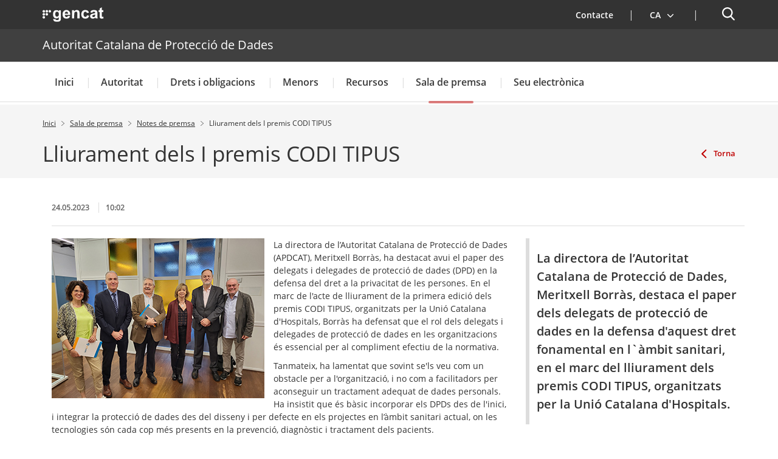

--- FILE ---
content_type: text/html;charset=UTF-8
request_url: https://apdcat.gencat.cat/ca/sala_de_premsa/notes_premsa/noticia/Premis-Codi-Tipus
body_size: 21575
content:
<!DOCTYPE html>
<html xml:lang="ca-ES" lang="ca-ES">
		<head>
			<meta charset="UTF-8" />
<meta http-equiv="X-UA-Compatible" content="IE=edge" />
<meta name="viewport" content="width=device-width, initial-scale=1.0" />
<meta name="WT.z_idioma" content='ca' />

<!---->
<title>Lliurament dels I premis CODI TIPUS  . Autoritat Catalana de Protecció de Dades</title>
<link rel='alternate' hreflang='ca' href='https://apdcat.gencat.cat/ca/sala_de_premsa/notes_premsa/noticia/Premis-Codi-Tipus' /><link rel='alternate' hreflang='es' href='https://apdcat.gencat.cat/es/sala_de_premsa/notes_premsa/noticia/Premis-Codi-Tipus' /><link rel='alternate' hreflang='en' href='https://apdcat.gencat.cat/en/sala_de_premsa/notes_premsa/noticia/Premis-Codi-Tipus' /><link rel='alternate' hreflang='x-default' href='https://apdcat.gencat.cat/' /><!--APDCAT-->

<link rel="shortcut icon" type="image/x-icon" href="/web/resources/fwkResponsives/common/img/favicon.ico" />


<link href="/web/resources/fwkResponsives/common/css/bootstrap.min.css" rel="stylesheet" type="text/css"/>
<link href="/web/resources/fwkResponsives/common/css/styles.css" rel="stylesheet" type="text/css"/>
<link href="/web/resources/fwkResponsives/common/css/leaflet.min.css" rel="stylesheet" type="text/css"/>
<link href="/web/resources/fwkResponsives/common/css/master.responsive.css" rel="stylesheet" type="text/css"/>
<!--[if IE 9]>
	<link href="/web/resources/fwkResponsives/common/css/master.min.css" rel="stylesheet" type="text/css"/>
	<link href="/web/resources/fwkResponsives/common/css/style_IE9.css" rel="stylesheet" type="text/css"/>
<![endif]-->
<script src="/web/resources/fwkResponsives/common/js/jquery.min.js" type="text/javascript"></script>
<script src="/web/resources/fwkResponsives/common/js/jquery-ui.js" type="text/javascript"></script>
<script src="/web/resources/fwkResponsives/common/js/master.min.js" type="text/javascript"></script>
<script src="/web/resources/fwkResponsives/common/js/entorn_config.js" type="text/javascript"></script>
<script src="/web/resources/fwkResponsives/common/js/generic_responsive.js" type="text/javascript"></script>
<script src="/web/resources/fwkResponsives/common/js/master.responsive.js" type="text/javascript"></script>
<!--[if lt IE 9]>
	<link href="/web/resources/fwkResponsives/common/css/style_IE8.css" rel="stylesheet" type="text/css"/>
	<script type="text/javascript" src="/web/resources/fwkResponsives/common/js/respond.min.js"></script>
	<script type="text/javascript" src="/web/resources/fwkResponsives/common/js/modernizr.js"></script>
<![endif]-->

<link href="/web/resources/fwkResponsive/fpca_peu_contacte/css/fpca_peu_contacte.css" rel="stylesheet" type="text/css"/>
<link href="/web/resources/fwkResponsive/fpca_peu_xarxesSocials/css/fpca_peu_xarxesSocials.css" rel="stylesheet" type="text/css"/>
<link href="/web/resources/fwkResponsive/fpca_peu/css/fpca_peu.css" rel="stylesheet" type="text/css"/>
<link href="/web/resources/fwkResponsive/fpca_capcalera/css/capcalera.css" rel="stylesheet" type="text/css"/>
<link href="/web/resources/fwkResponsive/common/css/simplebar.css" rel="stylesheet" type="text/css"/>
<link href="/web/resources/fwkResponsive/fpca_subcapcalera/css/fpca_subcapcalera.css" rel="stylesheet" type="text/css"/>
<link href="/web/resources/fwkResponsive/fpca_noticia/css/fpca-noticia.css" rel="stylesheet" type="text/css"/>
<script src="/web/resources/fwkResponsive/fpca_peu_contacte/js/fpca_peu_contacte.js" type="text/javascript"></script>
<script src="/web/resources/fwkResponsive/fpca_peu_xarxesSocials/js/fpca_peu_xarxesSocials.js" type="text/javascript"></script>
<script src="/web/resources/fwkResponsive/fpca_peu/js/fpca_peu.js" type="text/javascript"></script>
<script src="/web/resources/fwkResponsive/fpca_capcalera/js/fpca_capcalera.js" type="text/javascript"></script>
<script src="/web/resources/fwkResponsive/common/js/simplebar.min.js" type="text/javascript"></script>
<script src="/web/resources/fwkResponsive/common/js/autoComplete.min.js" type="text/javascript"></script>
<script src="/web/resources/fwkResponsive/common/js/algoliasearch.min.js" type="text/javascript"></script>
<script src="/web/resources/fwkResponsive/common/js/autoComplete.js" type="text/javascript"></script>
<script src="/web/resources/fwkResponsive/fpca_subcapcalera/js/fpca_subcapcalera.js" type="text/javascript"></script>
<script src="/web/resources/fwkResponsive/fpca_noticia/js/fpca-noticia.js" type="text/javascript"></script>
<link href="/web/resources/fwkResponsives/common/css/print.css" rel="stylesheet" type="text/css"/>
<meta property="og:title" content="Lliurament dels I premis CODI TIPUS"/>
			<meta property="og:url" content="http://apdcat.gencat.cat/ca/sala_de_premsa/notes_premsa/noticia/Premis-Codi-Tipus"/>
			<meta property="og:type" content="506"/>
			<meta property="og:description" content=" "/>
				<meta name="description" content=" "/>
			<meta property="og:site_name" content="Autoritat Catalana de Protecció de Dades"/>
			<meta property="og:image" content="http://apdcat.gencat.cat/web/.content/04-actualitat/noticies/imatges/PremisCodiTipus.jpg"/>
					<meta property="og:image:secure_url" content="https://apdcat.gencat.cat/web/.content/04-actualitat/noticies/imatges/PremisCodiTipus.jpg" /> 
				<meta property="og:image:width" content="640" /> 
			<meta property="og:image:height" content="442" />
			<meta name="twitter:card" content="summary_large_image"/>
			<meta name="twitter:site" content="@gencat">
			<meta name="twitter:title" content="Lliurament dels I premis CODI TIPUS"/>
			<meta name="twitter:description" content=" "/>
			<meta name="twitter:image" content="http://apdcat.gencat.cat/web/.content/04-actualitat/noticies/imatges/PremisCodiTipus.jpg" />
		
                              <script>!function(e){var n="https://s.go-mpulse.net/boomerang/";if("False"=="True")e.BOOMR_config=e.BOOMR_config||{},e.BOOMR_config.PageParams=e.BOOMR_config.PageParams||{},e.BOOMR_config.PageParams.pci=!0,n="https://s2.go-mpulse.net/boomerang/";if(window.BOOMR_API_key="ENKVT-FRHRT-TUHET-CYQ4B-A42TZ",function(){function e(){if(!r){var e=document.createElement("script");e.id="boomr-scr-as",e.src=window.BOOMR.url,e.async=!0,o.appendChild(e),r=!0}}function t(e){r=!0;var n,t,a,i,d=document,O=window;if(window.BOOMR.snippetMethod=e?"if":"i",t=function(e,n){var t=d.createElement("script");t.id=n||"boomr-if-as",t.src=window.BOOMR.url,BOOMR_lstart=(new Date).getTime(),e=e||d.body,e.appendChild(t)},!window.addEventListener&&window.attachEvent&&navigator.userAgent.match(/MSIE [67]\./))return window.BOOMR.snippetMethod="s",void t(o,"boomr-async");a=document.createElement("IFRAME"),a.src="about:blank",a.title="",a.role="presentation",a.loading="eager",i=(a.frameElement||a).style,i.width=0,i.height=0,i.border=0,i.display="none",o.appendChild(a);try{O=a.contentWindow,d=O.document.open()}catch(_){n=document.domain,a.src="javascript:var d=document.open();d.domain='"+n+"';void 0;",O=a.contentWindow,d=O.document.open()}if(n)d._boomrl=function(){this.domain=n,t()},d.write("<bo"+"dy onload='document._boomrl();'>");else if(O._boomrl=function(){t()},O.addEventListener)O.addEventListener("load",O._boomrl,!1);else if(O.attachEvent)O.attachEvent("onload",O._boomrl);d.close()}function a(e){window.BOOMR_onload=e&&e.timeStamp||(new Date).getTime()}if(!window.BOOMR||!window.BOOMR.version&&!window.BOOMR.snippetExecuted){window.BOOMR=window.BOOMR||{},window.BOOMR.snippetStart=(new Date).getTime(),window.BOOMR.snippetExecuted=!0,window.BOOMR.snippetVersion=14,window.BOOMR.url=n+"ENKVT-FRHRT-TUHET-CYQ4B-A42TZ";var i=document.currentScript||document.getElementsByTagName("script")[0],o=i.parentNode,r=!1,d=document.createElement("link");if(d.relList&&"function"==typeof d.relList.supports&&d.relList.supports("preload")&&"as"in d)window.BOOMR.snippetMethod="p",d.href=window.BOOMR.url,d.rel="preload",d.as="script",d.addEventListener("load",e),d.addEventListener("error",function(){t(!0)}),setTimeout(function(){if(!r)t(!0)},3e3),BOOMR_lstart=(new Date).getTime(),o.appendChild(d);else t(!1);if(window.addEventListener)window.addEventListener("load",a,!1);else if(window.attachEvent)window.attachEvent("onload",a)}}(),"".length>0)if(e&&"performance"in e&&e.performance&&"function"==typeof e.performance.setResourceTimingBufferSize)e.performance.setResourceTimingBufferSize();!function(){if(BOOMR=e.BOOMR||{},BOOMR.plugins=BOOMR.plugins||{},!BOOMR.plugins.AK){var n=""=="true"?1:0,t="",a="aoissqicc2qzc2lrsjgq-f-6ad8cf394-clientnsv4-s.akamaihd.net",i="false"=="true"?2:1,o={"ak.v":"39","ak.cp":"786287","ak.ai":parseInt("496053",10),"ak.ol":"0","ak.cr":9,"ak.ipv":4,"ak.proto":"h2","ak.rid":"3289773e","ak.r":51208,"ak.a2":n,"ak.m":"dscb","ak.n":"essl","ak.bpcip":"3.145.41.0","ak.cport":36156,"ak.gh":"23.209.83.35","ak.quicv":"","ak.tlsv":"tls1.3","ak.0rtt":"","ak.0rtt.ed":"","ak.csrc":"-","ak.acc":"","ak.t":"1769050701","ak.ak":"hOBiQwZUYzCg5VSAfCLimQ==dNMy/gT2iypmEVWW5p8wrhbiapOSoSMF00LFzPjk0QHXSH4L9BcNnbnMWAzV2gyytPumikeCyNouW31QohIqazY6G6KAvbnG3bm7vDYjORgRLoWaK1SM05Pm5v2/iMmMUO7W3iToUat7yndu2/3KUGeXgj7uTlT4U7YLMgDKP2j+TXEcFi7WSm0SxpaAHynsjzb0InzGhCIb3cjTWHEL4p1Tq/oOKI1CNKpiGqtbfqXBW/g842YEeCcw0r8wU3F8QQi46EThoLO7GGkO7nJWPVI0UtAI7Nr5PRXNQBa/fDz4fgf45u2NH4r37zHe8BV3XP53E8b1ugR/KdFIdudTHM5I8LAOZwl4MUo1lE8yLJ+rqKKbETNF95DNO+E8dHR+5l9I9GLvn0tRJ31AkiTNToQnApT743GFCBTJ3Zz8ymQ=","ak.pv":"19","ak.dpoabenc":"","ak.tf":i};if(""!==t)o["ak.ruds"]=t;var r={i:!1,av:function(n){var t="http.initiator";if(n&&(!n[t]||"spa_hard"===n[t]))o["ak.feo"]=void 0!==e.aFeoApplied?1:0,BOOMR.addVar(o)},rv:function(){var e=["ak.bpcip","ak.cport","ak.cr","ak.csrc","ak.gh","ak.ipv","ak.m","ak.n","ak.ol","ak.proto","ak.quicv","ak.tlsv","ak.0rtt","ak.0rtt.ed","ak.r","ak.acc","ak.t","ak.tf"];BOOMR.removeVar(e)}};BOOMR.plugins.AK={akVars:o,akDNSPreFetchDomain:a,init:function(){if(!r.i){var e=BOOMR.subscribe;e("before_beacon",r.av,null,null),e("onbeacon",r.rv,null,null),r.i=!0}return this},is_complete:function(){return!0}}}}()}(window);</script></head>
		<body>
			<div class="EVO-boto-fuga">
        <link href="/web/resources/fwkResponsives/common/css/botoFuga.css" rel="stylesheet" type="text/css"/>
        <script src="/web/resources/fwkResponsives/common/js/botoFuga.js" type="text/javascript"></script>
        <!-- Botó -->
        <button class="sortir-rapid hide">Sortir ràpid</button>
        <!-- Modal -->
        <div class="boto-fuga">
            <div class="modal fade modalFugida" tabindex="-1" role="dialog" aria-labelledby="modalFugidaLabel">
                <div class="modal-dialog" role="document">
                    <div class="modal-content">
                        <div class="modal-header">
                            <button type="button" class="close" data-dismiss="modal" aria-label="Tancar modal." title="Tancar modal.">
                                <span aria-hidden="true">&times;</span>
                            </button>
                        </div>
                        <div class="modal-body">
                            <p id="botoFugaModalTitle" class="modal-title">Per poder navegar amb més tranquil·litat pels continguts d'aquesta web, tingues en compte el següent:</p>
                            <div class="modal-body-content">
                                <div class="modal-body-content-detail">
                                <div class="sim-btn"><span>Sortir ràpid</span></div>
                                    <p id="botoFuga1">1. Disposes del botó <strong>Surt ràpid</strong> per sortir immediatament.</p>
                                </div>
                                <div class="modal-body-content-detail">
                                    <img src="/web/resources/fwkResponsive/fpca_capcalera/img/imatge-huida-r-pida-02.svg" alt="pdf">
                                    <p id="botoFuga2">2. Quan obris un PDF, <strong>simplement visualitza'l</strong>, sense desar-lo</p>
                                </div>
                                <div class="modal-body-content-detail">
                                    <img src="/web/resources/fwkResponsive/fpca_capcalera/img/imatge-huida-r-pida-03.svg" alt="esborrar-historial">
                                    <p id="botoFuga3">3. Assegura't <strong>d'esborrar el teu historial de navegació</strong> abans de sortir.</p>
                                </div>
                                <div class="modal-body-content-detail">
                                    <img src="/web/resources/fwkResponsive/fpca_capcalera/img/imatge-huida-r-pida-04.svg" alt="mode-incognit">
                                    <p id="botoFuga4">4. Fes servir la <strong>navegació privada o d'incògnit</strong>.</p>
                                </div>
                            </div>
                        </div>
                        <div class="modal-footer">
                            <button type="button" class="btn btn-default" data-dismiss="modal">D'acord</button>
                        </div>
                    </div>
                </div>
            </div>
        </div>
    </div>
<!-- Auditoria Accesibilidad - Enlace para saltar al contenido principal de la pagina sin pasar por la cabecera y subcabecera -->
			<a class="hidden-xs skip-main" href="#main" tabindex="1" role="region">
				Saltar al contingut principal
</a>

			<div class="contenidor unfixed">
				<header class="NG-header">
					<!--googleoff: index -->
<!--googleoff: snippet-->

	<!-- <div class="container">  -->
		<div  id="hTContainer" ><div class="fpca_capcalera_new">

			<div class="NG-header__container NG-header__container--relative" >
				<div class="NG-main">
					<div class="NG-container">
                        <!-- Fuga ràpida -->
                        <!-- Fuga ràpida -->
                        <div class="NG-row-flex NG-row-flex--space-between">
							<div class="NG-col NG--pd15 NG-row-flex--vertical-lg NG-row-flex-row-reverse">
								<div class="NG-header__logo">
									<a href="https://web.gencat.cat/"
									   target="_blank"
									>
										<span class="sr-only">. Obre en una nova finestra.</span><img class="NG-header__image"
											 src="/web/resources/fwkResponsive/fpca_capcalera/img/gencat-nuevo-completo-w.svg"
											 alt="Logotip de la Generalitat"
										/>
									</a>
								</div>
								<a class="NG-header__icon js-burguer-menu" role="button" tabindex="0">
									<span class="sr-only" title="Menú">Menú</span>
								</a>
							</div>
							<div class="NG-col NG--pd15">
								<div class="NG-navbar__menu-desktop--wrapper hide-mobile">
									<ul class="NG-navbar__menu NG-navbar__menu--invert js-NG-navbar__menu show-lg">
										<li class="NG-navbar__list">
																<a class="NG-navbar__link NG-navbar__link"
																   href="/ca/contacte/"
																   target="_self"
																>
																	<img class="NG-navbar__image"
																		 src="/web/resources/fwkResponsive/fpca_capcalera/img/contacte-b.svg"
																		 alt=""
																	/>
																	Contacte</a>
															</li>
														<li class="NG-navbar__list NG-navbar__list--vertical-sm">
													<a class="NG-navbar__link js-NG-menu-idioma" id="rotate_icon" role="button" aria-expanded="false"
													   title="Selecciona idioma" tabindex="0"
													>
														<img class="NG-navbar__image"
															 src="/web/resources/fwkResponsive/fpca_capcalera/img/idioma-b.svg"
															 alt=""
														/>
														<span class="NG-idioma">
															Idioma:</span>
														<span class="NG-nom-idioma-letter">
															<span class="js-NG-idioma-text notranslate">ca</span>
																<img class="NG-navbar__down"
																	 src="/web/resources/fwkResponsive/fpca_capcalera/img/chevron-down-small-w.svg"
																	 alt=""
																/>
														</span>
														<img class="NG-rotate-image NG-navbar__image NG-navbar__image--float-right"
															 src="/web/resources/fwkResponsive/fpca_capcalera/img/chevron-down-thin-b.svg"
															 alt=""
														/>
													</a>

														<ul class="NG-navbar__list-language idioma" aria-label="Idioma de la pàgina.
">
														<li class='NG-block__content'><a title="Castellano" data-idioma="Castellano" lang="es" role="button" tabindex="0" class="js-NG-idioma-item js-NG-idioma-tooltip NG-block__content_label notranslate enllacIdioma" href="/es/sala_de_premsa/notes_premsa/noticia/Premis-Codi-Tipus">Castellano</a></li><li class='NG-block__content'><a title="English" data-idioma="English" lang="en" role="button" tabindex="0" class="js-NG-idioma-item js-NG-idioma-tooltip NG-block__content_label notranslate enllacIdioma" href="/en/sala_de_premsa/notes_premsa/noticia/Premis-Codi-Tipus">English</a></li></ul>

												</li>
											</ul>
								</div>

								<a class="NG-header__icon2 js-search-menu" aria-controls="NG-search"
									   role="button" aria-expanded="false" tabindex="0"
									>
										<span class="sr-only">Cercador</span>
									</a>
								</div>
						</div>
					</div>
				</div>

				<div class="NG-header__wrapper">
					<div class="NG-search" id="NG-search">
							<div class="NG-search__wrapper">
								<input type="hidden" id="searchPage" name="searchPage" value="/ca/cercador/">
								<input type="hidden" id="localeSearch" name="localeSearch" value="ca">
								<input type="hidden" id="asSiteSearch" name="asSiteSearch" value="apdcat.gencat.cat">

								<h2 class="NG-search__title">Cercador</h2>
								<form id="fpca_capcalera_cercador"
									  action="/ca/cercador/" method="get">
									<div class="NG-inputSearch NG-inputSearch--wrapper">
										<input class="NG-inputSearch__input" id="autoCompleteCapcalera" type="text" name="q"
											   title="Cercar" autocomplete="off"
											   placeholder="Pots cercar tràmits, departaments, serveis..." />
										<input type="hidden" name="lr" value="lang_ca"/>
										<button class="NG-inputSearch__button" type="submit">
											<img class="NG-inputSearch__button-image"
												 src="/web/resources/fwkResponsive/fpca_capcalera/img/search-w.svg"
												 alt="Cercar"
												 width="24px" height="24px"
											/>
										</button>

										<input type="hidden" value="apdcat.gencat.cat" name="as_sitesearch">
											<input type="hidden" value="htm" name="as_filetype">
											</div>
								</form>

								<div class="NG-buttons--wrapper">
									</div>
							</div>
						</div>
					<div class="display:none;">
							</div>

						<div class="NG-departament">
								<div class="NG-departament__background-wrapper NG-departament__background-wrapper--top">
									<div class="NG-container">
										<div class="NG-row-flex NG-row-flex--align-center-md">
											<div class="NG-col NG--pd15">
												<h2 class="NG-departament__title">
													<a href="/ca/"
													   title="Autoritat Catalana de Protecció de Dades">
															Autoritat Catalana de Protecció de Dades</a>
												</h2>
											</div>
										</div>
									</div>
								</div>
							</div>
						<nav class="NG-navbar">
						<div class="NG-container">
							<div class="NG-row-flex NG-row-flex--vertical-md">
								<ul class="NG-navbar__menu js-navbar__menu">
									<li class="NG-navbar__list NG-navbar__list--white"><a class="NG-navbar__link NG-navbar__link--noborder"
										target="_self"
										title="Menú&nbsp;Inici"
										href="/ca/inici/">
										Inici</a>
								</li>
					<li class="NG-navbar__list NG-navbar__list--white js-has-megamenu"><button class="NG-navbar__link NG-navbar__link--noborder"
										title="Menú&nbsp;Autoritat" role="button" aria-expanded="false" tabindex="0">
										Autoritat</button>
								<div class="NG-megamenu">
									<div class="NG-megamenu__nav-self--wrapper-mobile">
										<div class="NG-megamenu__nav-self--top">
											<button
												class="NG-megamenu__nav-link-back js-NG-megamenu__nav-link-back"
												role="button" >
												<span class="sr-only">Tornar al nivell anterior</span> <span
													class="NG-megamenu__nav-link-back-trapezium"></span>
											</button>
											<a class="NG-megamenu__nav-link-self"
												href="/ca/autoritat/"
												target="_self"
												title="Menú&nbsp;Autoritat"> 
												<span>Accedeix a “</span>Autoritat<span>”</span> <img
												src="/web/resources/fwkResponsive/fpca_capcalera/img/arrow-right-r.svg"
												alt=""> </a>
										</div>
									</div>

									<div
										class="NG-row-flex NG-row-flex--full-height js-NG-megamenu-wrapper">
										<div class="NG-col">
											<div class="NG-megamenu__nav-wrapper js-NG-simplebar"
												data-level="1">

												<ul class="NG-megamenu__nav">
														<li class="NG-megamenu__nav-item "><a class=""
																			target="_self"
																			title="Benvinguda de la directora" href="/ca/autoritat/bienvenida-de-la-directora/">
																			Benvinguda de la directora</a>
																	</li>
														<li class="NG-megamenu__nav-item "><a class=""
																			target="_self"
																			title="Consell Assessor" href="/ca/autoritat/consell_assessor/">
																			Consell Assessor</a>
																	</li>
														<li class="NG-megamenu__nav-item "><button class="NG-megamenu__nav-submenu js-NG-megamenu__nav-submenu" role="button" aria-expanded="false" tabindex="0"
																			title="Estructura i funcions">
																			Estructura i funcions</button>
																	<div class="NG-megamenu__nav-wrapper js-NG-simplebar"
																		data-level="2">
																		<div class="NG-megamenu__nav-self--top">
																			<p class="NG-megamenu__nav-self-wrapper">
																				<button
																					class="NG-megamenu__nav-link-back js-NG-megamenu__nav-link-back"
																					role="button" tabindex="0">
																					<span class="sr-only">Tornar al nivell anterior</span> <span
																						class="NG-megamenu__nav-link-back-trapezium"></span>
																				</button>
																				<a class="NG-megamenu__nav-link-self"
																					target="_self"
																					title="Estructura i funcions"
																					href="/ca/autoritat/estructura/">
																					<span>Accedeix a “</span>Estructura i funcions<span>”</span>
																				</a>
																			</p>
																		</div>

																		<ul class="NG-megamenu__nav">
																			<li class="NG-megamenu__nav-item ">
																					<a class=""
																								target="_self"
																								title="Autoritat Catalana de Protecció de Dades" href="/ca/autoritat/estructura/autoritat_catalana_de_proteccio_de_dades/">
																								Autoritat Catalana de Protecció de Dades</a>
																						</li>
																			<li class="NG-megamenu__nav-item ">
																					<a class=""
																								target="_self"
																								title="Direcció" href="/ca/autoritat/estructura/direccio/">
																								Direcció</a>
																						</li>
																			<li class="NG-megamenu__nav-item ">
																					<a class=""
																								target="_self"
																								title="Secretaria General" href="/ca/autoritat/estructura/secretaria_general/">
																								Secretaria General</a>
																						</li>
																			<li class="NG-megamenu__nav-item ">
																					<a class=""
																								target="_self"
																								title="Assessoria Jurídica" href="/ca/autoritat/estructura/assesoria_juridica/">
																								Assessoria Jurídica</a>
																						</li>
																			<li class="NG-megamenu__nav-item ">
																					<a class=""
																								target="_self"
																								title="Àrea d&#039;Inspecció i Tècnica" href="/ca/autoritat/estructura/area_inspeccio/">
																								Àrea d&#039;Inspecció i Tècnica</a>
																						</li>
																			<li class="NG-megamenu__nav-item ">
																					<a class=""
																								target="_self"
																								title="Coordinació de Tecnologia i Seguretat de la Informació" href="/ca/autoritat/estructura/coordinador_tecnologia_i_seguretat_informacio/">
																								Coordinació de Tecnologia i Seguretat de la Informació</a>
																						</li>
																			<li>
																				<p class="NG-megamenu__nav-self">
																					<a class="NG-megamenu__nav-link-self"
																						target="_self"
																						title="Estructura i funcions" href="/ca/autoritat/estructura/">
																						<span>Accedeix a “</span>Estructura i funcions<span>”</span> 
																						<img src="/web/resources/fwkResponsive/fpca_capcalera/img/arrow-right-r.svg"
																							alt=""> </a>
																				</p>
																			</li>
																		</ul>
																	</div>
																</li>
														<li class="NG-megamenu__nav-item "><a class=""
																			target="_self"
																			title="Serveis de l&#039;Autoritat" href="/ca/autoritat/serveis_autoritat/">
																			Serveis de l&#039;Autoritat</a>
																	</li>
														<li class="NG-megamenu__nav-item "><a class=""
																			target="_self"
																			title="Delegat de protecció de dades " href="/ca/autoritat/delegat-de-proteccio-de-dades-dpd-00001/">
																			Delegat de protecció de dades </a>
																	</li>
														<li class="NG-megamenu__nav-item "><button class="NG-megamenu__nav-submenu js-NG-megamenu__nav-submenu" role="button" aria-expanded="false" tabindex="0"
																			title="Normativa">
																			Normativa</button>
																	<div class="NG-megamenu__nav-wrapper js-NG-simplebar"
																		data-level="2">
																		<div class="NG-megamenu__nav-self--top">
																			<p class="NG-megamenu__nav-self-wrapper">
																				<button
																					class="NG-megamenu__nav-link-back js-NG-megamenu__nav-link-back"
																					role="button" tabindex="0">
																					<span class="sr-only">Tornar al nivell anterior</span> <span
																						class="NG-megamenu__nav-link-back-trapezium"></span>
																				</button>
																				<a class="NG-megamenu__nav-link-self"
																					target="_self"
																					title="Normativa"
																					href="/ca/autoritat/normativa/">
																					<span>Accedeix a “</span>Normativa<span>”</span>
																				</a>
																			</p>
																		</div>

																		<ul class="NG-megamenu__nav">
																			<li class="NG-megamenu__nav-item ">
																					<a class=""
																								target="_self"
																								title="Reglament general de protecció de dades" href="/ca/autoritat/normativa/reglament-general-de-proteccio-de-dades/">
																								Reglament general de protecció de dades</a>
																						</li>
																			<li class="NG-megamenu__nav-item ">
																					<a class=""
																								target="_self"
																								title="Normativa reguladora de l&#039;Autoritat" href="/ca/autoritat/normativa/normativa_reguladora/">
																								Normativa reguladora de l&#039;Autoritat</a>
																						</li>
																			<li class="NG-megamenu__nav-item ">
																					<a class=""
																								target="_self"
																								title="Normativa estatal" href="/ca/autoritat/normativa/normativa_estatal/">
																								Normativa estatal</a>
																						</li>
																			<li class="NG-megamenu__nav-item ">
																					<button class="NG-megamenu__nav-submenu js-NG-megamenu__nav-submenu"
																								role="button" aria-expanded="false" tabindex="0"
																								title="Normativa Internacional">
																								Normativa Internacional</button>
																						<div
																							class="NG-megamenu__nav-wrapper js-NG-simplebar js-NG-top-level"
																							data-level="3">
																							<div class="NG-megamenu__nav-self--top">
																								<p class="NG-megamenu__nav-self-wrapper">
																									<button
																										class="NG-megamenu__nav-link-back js-NG-megamenu__nav-link-back"
																										role="button" tabindex="0">
																										<span class="sr-only">Tornar al nivell anterior</span> <span
																											class="NG-megamenu__nav-link-back-trapezium"></span>
																									</button>
																									<a class="NG-megamenu__nav-link-self"
																										target="_self"
																										title="Normativa Internacional"
																										href="/ca/autoritat/normativa/normativa_internacional/">
																										<span>Accedeix a “</span>Normativa Internacional<span>”</span>
																									</a>
																								</p>
																							</div>

																							<ul class="NG-megamenu__nav">
																								<li class="NG-megamenu__nav-item ">
																										<a class=""
																													target="_self"
																													title="Unió Europea"
																													href="/ca/autoritat/normativa/normativa_internacional/unio_europea/">
																													Unió Europea</a>
																											</li>
																								<li class="NG-megamenu__nav-item ">
																										<a class=""
																													target="_self"
																													title="Consell d&#039;Europa"
																													href="/ca/autoritat/normativa/normativa_internacional/consell_europa/">
																													Consell d&#039;Europa</a>
																											</li>
																								<li>
																									<p class="NG-megamenu__nav-self">
																										<a class="NG-megamenu__nav-link-self"
																											href="/ca/autoritat/normativa/normativa_internacional/"
																											target="_self"
																											title="Menú&nbsp;Normativa Internacional">
																											<span>Accedeix a “</span>Normativa Internacional<span>”</span>
																											<img src="/web/resources/fwkResponsive/fpca_capcalera/img/arrow-right-r.svg"
																												alt="" /> </a>
																									</p>
																								</li>
																							</ul>
																						</div>
																					</li>
																			<li class="NG-megamenu__nav-item ">
																					<button class="NG-megamenu__nav-submenu js-NG-megamenu__nav-submenu"
																								role="button" aria-expanded="false" tabindex="0"
																								title="Disposicions adoptades per l&#039;Autoritat">
																								Disposicions adoptades per l&#039;Autoritat</button>
																						<div
																							class="NG-megamenu__nav-wrapper js-NG-simplebar js-NG-top-level"
																							data-level="3">
																							<div class="NG-megamenu__nav-self--top">
																								<p class="NG-megamenu__nav-self-wrapper">
																									<button
																										class="NG-megamenu__nav-link-back js-NG-megamenu__nav-link-back"
																										role="button" tabindex="0">
																										<span class="sr-only">Tornar al nivell anterior</span> <span
																											class="NG-megamenu__nav-link-back-trapezium"></span>
																									</button>
																									<a class="NG-megamenu__nav-link-self"
																										target="_self"
																										title="Disposicions adoptades per l&#039;Autoritat"
																										href="/ca/autoritat/normativa/disposicions/">
																										<span>Accedeix a “</span>Disposicions adoptades per l&#039;Autoritat<span>”</span>
																									</a>
																								</p>
																							</div>

																							<ul class="NG-megamenu__nav">
																								<li class="NG-megamenu__nav-item ">
																										<a class=""
																													target="_self"
																													title="Instruccions"
																													href="/ca/autoritat/normativa/disposicions/instruccions/">
																													Instruccions</a>
																											</li>
																								<li class="NG-megamenu__nav-item ">
																										<a class=""
																													target="_self"
																													title="Recomanacions"
																													href="/ca/autoritat/normativa/disposicions/recomanacions/">
																													Recomanacions</a>
																											</li>
																								<li class="NG-megamenu__nav-item ">
																										<a class=""
																													target="_self"
																													title="Altres disposicions"
																													href="/ca/autoritat/normativa/disposicions/altres_disposicions/">
																													Altres disposicions</a>
																											</li>
																								<li>
																									<p class="NG-megamenu__nav-self">
																										<a class="NG-megamenu__nav-link-self"
																											href="/ca/autoritat/normativa/disposicions/"
																											target="_self"
																											title="Menú&nbsp;Disposicions adoptades per l&#039;Autoritat">
																											<span>Accedeix a “</span>Disposicions adoptades per l&#039;Autoritat<span>”</span>
																											<img src="/web/resources/fwkResponsive/fpca_capcalera/img/arrow-right-r.svg"
																												alt="" /> </a>
																									</p>
																								</li>
																							</ul>
																						</div>
																					</li>
																			<li class="NG-megamenu__nav-item ">
																					<a class=""
																								target="_self"
																								title="Sentències rellevants en protecció de dades" href="/ca/autoritat/normativa/sentencies-rellevants-en-proteccio-de-dades/">
																								Sentències rellevants en protecció de dades</a>
																						</li>
																			<li>
																				<p class="NG-megamenu__nav-self">
																					<a class="NG-megamenu__nav-link-self"
																						target="_self"
																						title="Normativa" href="/ca/autoritat/normativa/">
																						<span>Accedeix a “</span>Normativa<span>”</span> 
																						<img src="/web/resources/fwkResponsive/fpca_capcalera/img/arrow-right-r.svg"
																							alt=""> </a>
																				</p>
																			</li>
																		</ul>
																	</div>
																</li>
														<li class="NG-megamenu__nav-item "><a class=""
																			target="_self"
																			title="Transparència" href="/ca/seu_electronica/transparencia/">
																			Transparència<span class="sr-only">. Obre en una nova finestra.</span></a>
																	</li>
														<li class="NG-megamenu__nav-item "><a class=""
																			target="_self"
																			title="Avís de protecció de dades" href="/ca/autoritat/avis-proteccio-dades/">
																			Avís de protecció de dades</a>
																	</li>
														<li class="NG-megamenu__nav-item "><a class=""
																			target="_self"
																			title="Memòria anual" href="/ca/autoritat/memoria_anual/">
																			Memòria anual</a>
																	</li>
														<li class="NG-megamenu__nav-item "><a class=""
																			target="_self"
																			title="Altres organismes i autoritats de control" href="/ca/autoritat/autoritats_proteccio_dades/">
																			Altres organismes i autoritats de control</a>
																	</li>
														<li>
															<p class="NG-megamenu__nav-self">
																<a class="NG-megamenu__nav-link-self" href="/ca/autoritat/"
																	target="_self"
																	title="Menú&nbsp;Autoritat">
																	<span>Accedeix a “</span>Autoritat<span>”</span> 
																	<img src="/web/resources/fwkResponsive/fpca_capcalera/img/arrow-right-r.svg"
																		alt="" /> </a>
															</p>
														</li>
													</ul>
												</div>
										</div>


										<div
											class="NG-col NG-col--fullwidth NG-row-flex NG-show-lg js-NG-hide-description">

											<div class="NG-col NG--flex45">
													<div class="NG-megamenu__img-wrapper">
														<img class="NG-megamenu__img-centered"
															src="/.content/00_HOME/imatges-menu-secundari/estructura_menu.jpg"
															alt="Imatge 1: Consell Assessor" />
													</div>
												</div>
											<div
												class="NG-col NG-col--fullwidth NG-row-flex--vertical-lg">
												<div class="NG-row-flex NG-row-flex--vertical-lg">

													<div class="NG-row-flex">
															<div class="NG-col NG-col--fullwidth">
																<div class="NG-megamenu__img-wrapper">
																	<img class="NG-megamenu__img-centered"
																		src="/.content/00_HOME/imatges-menu-secundari/estructura_horitzontal_menu.jpg"
																		alt="Imatge 2: Estructura i funcions" />
																</div>
															</div>
															</div>
													<div class="NG-row-flex">
														<div class="NG-col NG-col--fullwidth">
															<div class="NG-megamenu__description">
																<div class="NG-megamenu__description-wrapper">
																	<p class="NG-megamenu__description-title">
																		Autoritat</p>
																	<div class="NG-megamenu__nav-self--wrapper-desktop">
																		<p class="NG-megamenu__nav-self">
																			<a class="NG-megamenu__nav-link-self"
																				href="/ca/autoritat/"
																				target="_self"
																				title="Menú&nbsp;Autoritat">
																				<span>Accedeix a “</span>Autoritat<span>”</span>
																				<img src="/web/resources/fwkResponsive/fpca_capcalera/img/arrow-right-r.svg"
																				alt="" /> </a>
																		</p>
																	</div>
																</div>
															</div>
														</div>
													</div>
												</div>
											</div>
										</div>
									</div>
									</div>
							</li>
					<li class="NG-navbar__list NG-navbar__list--white js-has-megamenu"><button class="NG-navbar__link NG-navbar__link--noborder"
										title="Menú&nbsp;Drets i obligacions" role="button" aria-expanded="false" tabindex="0">
										Drets i obligacions</button>
								<div class="NG-megamenu">
									<div class="NG-megamenu__nav-self--wrapper-mobile">
										<div class="NG-megamenu__nav-self--top">
											<button
												class="NG-megamenu__nav-link-back js-NG-megamenu__nav-link-back"
												role="button" >
												<span class="sr-only">Tornar al nivell anterior</span> <span
													class="NG-megamenu__nav-link-back-trapezium"></span>
											</button>
											<a class="NG-megamenu__nav-link-self"
												href="/ca/drets_i_obligacions/"
												target="_self"
												title="Menú&nbsp;Drets i obligacions"> 
												<span>Accedeix a “</span>Drets i obligacions<span>”</span> <img
												src="/web/resources/fwkResponsive/fpca_capcalera/img/arrow-right-r.svg"
												alt=""> </a>
										</div>
									</div>

									<div
										class="NG-row-flex NG-row-flex--full-height js-NG-megamenu-wrapper">
										<div class="NG-col">
											<div class="NG-megamenu__nav-wrapper js-NG-simplebar"
												data-level="1">

												<ul class="NG-megamenu__nav">
														<li class="NG-megamenu__nav-item "><button class="NG-megamenu__nav-submenu js-NG-megamenu__nav-submenu" role="button" aria-expanded="false" tabindex="0"
																			title="Coneix els teus drets">
																			Coneix els teus drets</button>
																	<div class="NG-megamenu__nav-wrapper js-NG-simplebar"
																		data-level="2">
																		<div class="NG-megamenu__nav-self--top">
																			<p class="NG-megamenu__nav-self-wrapper">
																				<button
																					class="NG-megamenu__nav-link-back js-NG-megamenu__nav-link-back"
																					role="button" tabindex="0">
																					<span class="sr-only">Tornar al nivell anterior</span> <span
																						class="NG-megamenu__nav-link-back-trapezium"></span>
																				</button>
																				<a class="NG-megamenu__nav-link-self"
																					target="_self"
																					title="Coneix els teus drets"
																					href="/ca/drets_i_obligacions/drets/">
																					<span>Accedeix a “</span>Coneix els teus drets<span>”</span>
																				</a>
																			</p>
																		</div>

																		<ul class="NG-megamenu__nav">
																			<li class="NG-megamenu__nav-item ">
																					<a class=""
																								target="_self"
																								title="Dret d&#039;informació" href="/ca/drets_i_obligacions/drets/dret_a_ser_informat/">
																								Dret d&#039;informació</a>
																						</li>
																			<li class="NG-megamenu__nav-item ">
																					<button class="NG-megamenu__nav-submenu js-NG-megamenu__nav-submenu"
																								role="button" aria-expanded="false" tabindex="0"
																								title="Drets de l&#039;autodeterminació informativa ">
																								Drets de l&#039;autodeterminació informativa </button>
																						<div
																							class="NG-megamenu__nav-wrapper js-NG-simplebar js-NG-top-level"
																							data-level="3">
																							<div class="NG-megamenu__nav-self--top">
																								<p class="NG-megamenu__nav-self-wrapper">
																									<button
																										class="NG-megamenu__nav-link-back js-NG-megamenu__nav-link-back"
																										role="button" tabindex="0">
																										<span class="sr-only">Tornar al nivell anterior</span> <span
																											class="NG-megamenu__nav-link-back-trapezium"></span>
																									</button>
																									<a class="NG-megamenu__nav-link-self"
																										target="_self"
																										title="Drets de l&#039;autodeterminació informativa "
																										href="/ca/drets_i_obligacions/drets/drets_habeas_data/">
																										<span>Accedeix a “</span>Drets de l&#039;autodeterminació informativa <span>”</span>
																									</a>
																								</p>
																							</div>

																							<ul class="NG-megamenu__nav">
																								<li class="NG-megamenu__nav-item ">
																										<a class=""
																													target="_self"
																													title="Dret d&#039;accés"
																													href="/ca/drets_i_obligacions/drets/drets_habeas_data/dret_dacces/">
																													Dret d&#039;accés</a>
																											</li>
																								<li class="NG-megamenu__nav-item ">
																										<a class=""
																													target="_self"
																													title="Dret de rectificació"
																													href="/ca/drets_i_obligacions/drets/drets_habeas_data/dret_de_rectificacio/">
																													Dret de rectificació</a>
																											</li>
																								<li class="NG-megamenu__nav-item ">
																										<a class=""
																													target="_self"
																													title="Dret de supressió (dret a l&#039;oblit)"
																													href="/ca/drets_i_obligacions/drets/drets_habeas_data/dret-de-supressio/">
																													Dret de supressió (dret a l&#039;oblit)</a>
																											</li>
																								<li class="NG-megamenu__nav-item ">
																										<a class=""
																													target="_self"
																													title="Dret d&#039;oposició"
																													href="/ca/drets_i_obligacions/drets/drets_habeas_data/dret_doposicio/">
																													Dret d&#039;oposició</a>
																											</li>
																								<li class="NG-megamenu__nav-item ">
																										<a class=""
																													target="_self"
																													title="Dret a limitar el tractament"
																													href="/ca/drets_i_obligacions/drets/drets_habeas_data/Dret-a-la-limitacio-del-tractament/">
																													Dret a limitar el tractament</a>
																											</li>
																								<li class="NG-megamenu__nav-item ">
																										<a class=""
																													target="_self"
																													title="Dret a la portabilitat de les dades "
																													href="/ca/drets_i_obligacions/drets/drets_habeas_data/Dret-a-la-portabilitat-de-les-dades-/">
																													Dret a la portabilitat de les dades </a>
																											</li>
																								<li class="NG-megamenu__nav-item ">
																										<a class=""
																													target="_self"
																													title="Dret a no ser objecte de decisions individuals automatitzades"
																													href="/ca/drets_i_obligacions/drets/drets_habeas_data/dret_dimpugnacio_de_valoracions/">
																													Dret a no ser objecte de decisions individuals automatitzades</a>
																											</li>
																								<li>
																									<p class="NG-megamenu__nav-self">
																										<a class="NG-megamenu__nav-link-self"
																											href="/ca/drets_i_obligacions/drets/drets_habeas_data/"
																											target="_self"
																											title="Menú&nbsp;Drets de l&#039;autodeterminació informativa ">
																											<span>Accedeix a “</span>Drets de l&#039;autodeterminació informativa <span>”</span>
																											<img src="/web/resources/fwkResponsive/fpca_capcalera/img/arrow-right-r.svg"
																												alt="" /> </a>
																									</p>
																								</li>
																							</ul>
																						</div>
																					</li>
																			<li class="NG-megamenu__nav-item ">
																					<a class=""
																								target="_self"
																								title="Dret a revocar el consentiment" href="/ca/drets_i_obligacions/drets/dret_a_revocar_el_consentiment/">
																								Dret a revocar el consentiment</a>
																						</li>
																			<li class="NG-megamenu__nav-item ">
																					<a class=""
																								target="_self"
																								title="Dret a indemnització" href="/ca/drets_i_obligacions/drets/dret_a_indemnitzacio/">
																								Dret a indemnització</a>
																						</li>
																			<li class="NG-megamenu__nav-item ">
																					<a class=""
																								target="_self"
																								title="Excepcions que poden limitar els drets" href="/ca/drets_i_obligacions/drets/Limitacions-dels-drets/">
																								Excepcions que poden limitar els drets</a>
																						</li>
																			<li class="NG-megamenu__nav-item ">
																					<a class=""
																								target="_self"
																								title="Dret a no rebre publicitat no desitjada" href="/ca/drets_i_obligacions/drets/Dret-a-no-rebre-publicitat-no-desitjada/">
																								Dret a no rebre publicitat no desitjada</a>
																						</li>
																			<li>
																				<p class="NG-megamenu__nav-self">
																					<a class="NG-megamenu__nav-link-self"
																						target="_self"
																						title="Coneix els teus drets" href="/ca/drets_i_obligacions/drets/">
																						<span>Accedeix a “</span>Coneix els teus drets<span>”</span> 
																						<img src="/web/resources/fwkResponsive/fpca_capcalera/img/arrow-right-r.svg"
																							alt=""> </a>
																				</p>
																			</li>
																		</ul>
																	</div>
																</li>
														<li class="NG-megamenu__nav-item "><button class="NG-megamenu__nav-submenu js-NG-megamenu__nav-submenu" role="button" aria-expanded="false" tabindex="0"
																			title="Reclamar i denunciar">
																			Reclamar i denunciar</button>
																	<div class="NG-megamenu__nav-wrapper js-NG-simplebar"
																		data-level="2">
																		<div class="NG-megamenu__nav-self--top">
																			<p class="NG-megamenu__nav-self-wrapper">
																				<button
																					class="NG-megamenu__nav-link-back js-NG-megamenu__nav-link-back"
																					role="button" tabindex="0">
																					<span class="sr-only">Tornar al nivell anterior</span> <span
																						class="NG-megamenu__nav-link-back-trapezium"></span>
																				</button>
																				<a class="NG-megamenu__nav-link-self"
																					target="_self"
																					title="Reclamar i denunciar"
																					href="/ca/drets_i_obligacions/reclamar_i_denunciar/">
																					<span>Accedeix a “</span>Reclamar i denunciar<span>”</span>
																				</a>
																			</p>
																		</div>

																		<ul class="NG-megamenu__nav">
																			<li class="NG-megamenu__nav-item ">
																					<a class=""
																								target="_blank"
																								title="Reclamar (la tutela dels drets de l’autodeterminació informativa)" href="https://tramits.apdcat.cat/Ciutadania/DetallTramit.aspx?IdTramit=158">
																								Reclamar (la tutela dels drets de l’autodeterminació informativa)<span class="sr-only">. Obre en una nova finestra.</span></a>
																						</li>
																			<li class="NG-megamenu__nav-item ">
																					<a class=""
																								target="_blank"
																								title="Denunciar (les actuacions contràries a la normativa)" href="https://tramits.apdcat.cat/Ciutadania/DetallTramit.aspx?IdTramit=159">
																								Denunciar (les actuacions contràries a la normativa)<span class="sr-only">. Obre en una nova finestra.</span></a>
																						</li>
																			<li>
																				<p class="NG-megamenu__nav-self">
																					<a class="NG-megamenu__nav-link-self"
																						target="_self"
																						title="Reclamar i denunciar" href="/ca/drets_i_obligacions/reclamar_i_denunciar/">
																						<span>Accedeix a “</span>Reclamar i denunciar<span>”</span> 
																						<img src="/web/resources/fwkResponsive/fpca_capcalera/img/arrow-right-r.svg"
																							alt=""> </a>
																				</p>
																			</li>
																		</ul>
																	</div>
																</li>
														<li class="NG-megamenu__nav-item "><a class=""
																			target="_self"
																			title="Promoció de codis de conducta" href="/ca/drets_i_obligacions/Registre-de-codis-de-conducta/">
																			Promoció de codis de conducta</a>
																	</li>
														<li class="NG-megamenu__nav-item "><button class="NG-megamenu__nav-submenu js-NG-megamenu__nav-submenu" role="button" aria-expanded="false" tabindex="0"
																			title="Obligacions del responsable del tractament">
																			Obligacions del responsable del tractament</button>
																	<div class="NG-megamenu__nav-wrapper js-NG-simplebar"
																		data-level="2">
																		<div class="NG-megamenu__nav-self--top">
																			<p class="NG-megamenu__nav-self-wrapper">
																				<button
																					class="NG-megamenu__nav-link-back js-NG-megamenu__nav-link-back"
																					role="button" tabindex="0">
																					<span class="sr-only">Tornar al nivell anterior</span> <span
																						class="NG-megamenu__nav-link-back-trapezium"></span>
																				</button>
																				<a class="NG-megamenu__nav-link-self"
																					target="_self"
																					title="Obligacions del responsable del tractament"
																					href="/ca/drets_i_obligacions/responsables/">
																					<span>Accedeix a “</span>Obligacions del responsable del tractament<span>”</span>
																				</a>
																			</p>
																		</div>

																		<ul class="NG-megamenu__nav">
																			<li class="NG-megamenu__nav-item ">
																					<a class=""
																								target="_self"
																								title="Quan tens l’obligació d’aplicar l’RGPD?" href="/ca/drets_i_obligacions/responsables/aplicacio_normativa/">
																								Quan tens l’obligació d’aplicar l’RGPD?</a>
																						</li>
																			<li class="NG-megamenu__nav-item ">
																					<button class="NG-megamenu__nav-submenu js-NG-megamenu__nav-submenu"
																								role="button" aria-expanded="false" tabindex="0"
																								title="Obligacions quan es tracten dades personals ">
																								Obligacions quan es tracten dades personals </button>
																						<div
																							class="NG-megamenu__nav-wrapper js-NG-simplebar js-NG-top-level"
																							data-level="3">
																							<div class="NG-megamenu__nav-self--top">
																								<p class="NG-megamenu__nav-self-wrapper">
																									<button
																										class="NG-megamenu__nav-link-back js-NG-megamenu__nav-link-back"
																										role="button" tabindex="0">
																										<span class="sr-only">Tornar al nivell anterior</span> <span
																											class="NG-megamenu__nav-link-back-trapezium"></span>
																									</button>
																									<a class="NG-megamenu__nav-link-self"
																										target="_self"
																										title="Obligacions quan es tracten dades personals "
																										href="/ca/drets_i_obligacions/responsables/obligacions/">
																										<span>Accedeix a “</span>Obligacions quan es tracten dades personals <span>”</span>
																									</a>
																								</p>
																							</div>

																							<ul class="NG-megamenu__nav">
																								<li class="NG-megamenu__nav-item ">
																										<a class=""
																													target="_self"
																													title="Aplicar els principis de protecció de dades "
																													href="/ca/drets_i_obligacions/responsables/obligacions/principis-proteccio-dades/">
																													Aplicar els principis de protecció de dades </a>
																											</li>
																								<li class="NG-megamenu__nav-item ">
																										<a class=""
																													target="_self"
																													title="Identificar la base jurídica que permeti el tractament"
																													href="/ca/drets_i_obligacions/responsables/obligacions/base-juridica/">
																													Identificar la base jurídica que permeti el tractament</a>
																											</li>
																								<li class="NG-megamenu__nav-item ">
																										<a class=""
																													target="_self"
																													title="Informar i ser transparent "
																													href="/ca/drets_i_obligacions/responsables/obligacions/informar/">
																													Informar i ser transparent </a>
																											</li>
																								<li class="NG-megamenu__nav-item ">
																										<a class=""
																													target="_self"
																													title="Atendre i facilitar l’exercici dels drets de l’autodeterminació informativa "
																													href="/ca/drets_i_obligacions/drets/drets_habeas_data/">
																													Atendre i facilitar l’exercici dels drets de l’autodeterminació informativa <span class="sr-only">. Obre en una nova finestra.</span></a>
																											</li>
																								<li class="NG-megamenu__nav-item ">
																										<a class=""
																													target="_self"
																													title="Designar i comunicar un delegat de protecció de dades "
																													href="/ca/drets_i_obligacions/responsables/obligacions/delegat-proteccio-dades/">
																													Designar i comunicar un delegat de protecció de dades </a>
																											</li>
																								<li class="NG-megamenu__nav-item ">
																										<a class=""
																													target="_self"
																													title="Aplicar la protecció de dades des del disseny i per defecte "
																													href="/ca/drets_i_obligacions/responsables/obligacions/proteccio-dades-disseny-per-defecte/">
																													Aplicar la protecció de dades des del disseny i per defecte </a>
																											</li>
																								<li class="NG-megamenu__nav-item ">
																										<a class=""
																													target="_self"
																													title="Analitzar els riscos per als drets i llibertats "
																													href="/ca/drets_i_obligacions/responsables/obligacions/analisi-dels-riscos-per-als-drets-i-llibertats/">
																													Analitzar els riscos per als drets i llibertats </a>
																											</li>
																								<li class="NG-megamenu__nav-item ">
																										<a class=""
																													target="_self"
																													title="Elaborar una avaluació d’impacte relativa a la protecció de dades "
																													href="/ca/drets_i_obligacions/responsables/obligacions/avaluacio-impacte-relativa-proteccio-dades/">
																													Elaborar una avaluació d’impacte relativa a la protecció de dades </a>
																											</li>
																								<li class="NG-megamenu__nav-item ">
																										<a class=""
																													target="_self"
																													title="Analitzar els riscos i aplicar mesures de mitigació del risc "
																													href="/ca/drets_i_obligacions/responsables/obligacions/mesures-seguretat/">
																													Analitzar els riscos i aplicar mesures de mitigació del risc </a>
																											</li>
																								<li class="NG-megamenu__nav-item ">
																										<a class=""
																													target="_self"
																													title="Notificar les violacions de seguretat de les dades personals "
																													href="/ca/drets_i_obligacions/responsables/obligacions/notificacio-de-violacions-de-seguretat/">
																													Notificar les violacions de seguretat de les dades personals </a>
																											</li>
																								<li class="NG-megamenu__nav-item ">
																										<a class=""
																													target="_self"
																													title="Regular la relació entre el responsable i l’encarregat "
																													href="/ca/drets_i_obligacions/responsables/obligacions/encarregat_tractament/">
																													Regular la relació entre el responsable i l’encarregat </a>
																											</li>
																								<li class="NG-megamenu__nav-item ">
																										<a class=""
																													target="_self"
																													title="Registrar i publicar les activitats de tractament "
																													href="/ca/drets_i_obligacions/responsables/obligacions/registre-activitats_tractament/">
																													Registrar i publicar les activitats de tractament </a>
																											</li>
																								<li>
																									<p class="NG-megamenu__nav-self">
																										<a class="NG-megamenu__nav-link-self"
																											href="/ca/drets_i_obligacions/responsables/obligacions/"
																											target="_self"
																											title="Menú&nbsp;Obligacions quan es tracten dades personals ">
																											<span>Accedeix a “</span>Obligacions quan es tracten dades personals <span>”</span>
																											<img src="/web/resources/fwkResponsive/fpca_capcalera/img/arrow-right-r.svg"
																												alt="" /> </a>
																									</p>
																								</li>
																							</ul>
																						</div>
																					</li>
																			<li>
																				<p class="NG-megamenu__nav-self">
																					<a class="NG-megamenu__nav-link-self"
																						target="_self"
																						title="Obligacions del responsable del tractament" href="/ca/drets_i_obligacions/responsables/">
																						<span>Accedeix a “</span>Obligacions del responsable del tractament<span>”</span> 
																						<img src="/web/resources/fwkResponsive/fpca_capcalera/img/arrow-right-r.svg"
																							alt=""> </a>
																				</p>
																			</li>
																		</ul>
																	</div>
																</li>
														<li class="NG-megamenu__nav-item "><a class=""
																			target="_self"
																			title="Sistema d&#039;Informació Schengen" href="/ca/drets_i_obligacions/sistema-informacio-schengen/">
																			Sistema d&#039;Informació Schengen</a>
																	</li>
														<li class="NG-megamenu__nav-item "><button class="NG-megamenu__nav-submenu js-NG-megamenu__nav-submenu" role="button" aria-expanded="false" tabindex="0"
																			title="Reglament general de protecció de dades">
																			Reglament general de protecció de dades</button>
																	<div class="NG-megamenu__nav-wrapper js-NG-simplebar"
																		data-level="2">
																		<div class="NG-megamenu__nav-self--top">
																			<p class="NG-megamenu__nav-self-wrapper">
																				<button
																					class="NG-megamenu__nav-link-back js-NG-megamenu__nav-link-back"
																					role="button" tabindex="0">
																					<span class="sr-only">Tornar al nivell anterior</span> <span
																						class="NG-megamenu__nav-link-back-trapezium"></span>
																				</button>
																				<a class="NG-megamenu__nav-link-self"
																					target="_self"
																					title="Reglament general de protecció de dades"
																					href="/ca/drets_i_obligacions/rgpd/">
																					<span>Accedeix a “</span>Reglament general de protecció de dades<span>”</span>
																				</a>
																			</p>
																		</div>

																		<ul class="NG-megamenu__nav">
																			<li class="NG-megamenu__nav-item ">
																					<a class=""
																								target="_self"
																								title="Principals novetats del RGPD" href="/ca/drets_i_obligacions/rgpd/novetats/">
																								Principals novetats del RGPD</a>
																						</li>
																			<li class="NG-megamenu__nav-item ">
																					<a class=""
																								target="_self"
																								title="Preguntes freqüents" href="/ca/documentacio/preguntes-frequents/">
																								Preguntes freqüents<span class="sr-only">. Obre en una nova finestra.</span></a>
																						</li>
																			<li class="NG-megamenu__nav-item ">
																					<a class=""
																								target="_self"
																								title="Textos normatius" href="/ca/drets_i_obligacions/rgpd/textos_normatius/">
																								Textos normatius</a>
																						</li>
																			<li class="NG-megamenu__nav-item ">
																					<button class="NG-megamenu__nav-submenu js-NG-megamenu__nav-submenu"
																								role="button" aria-expanded="false" tabindex="0"
																								title="Altres documents i eines d&#039;interès">
																								Altres documents i eines d&#039;interès</button>
																						<div
																							class="NG-megamenu__nav-wrapper js-NG-simplebar js-NG-top-level"
																							data-level="3">
																							<div class="NG-megamenu__nav-self--top">
																								<p class="NG-megamenu__nav-self-wrapper">
																									<button
																										class="NG-megamenu__nav-link-back js-NG-megamenu__nav-link-back"
																										role="button" tabindex="0">
																										<span class="sr-only">Tornar al nivell anterior</span> <span
																											class="NG-megamenu__nav-link-back-trapezium"></span>
																									</button>
																									<a class="NG-megamenu__nav-link-self"
																										target="_self"
																										title="Altres documents i eines d&#039;interès"
																										href="/ca/drets_i_obligacions/rgpd/altres_documents_dinteres/">
																										<span>Accedeix a “</span>Altres documents i eines d&#039;interès<span>”</span>
																									</a>
																								</p>
																							</div>

																							<ul class="NG-megamenu__nav">
																								<li class="NG-megamenu__nav-item ">
																										<a class=""
																													target="_self"
																													title="Pautes de protecció de dades per als centres educatius"
																													href="/ca/drets_i_obligacions/rgpd/altres_documents_dinteres/Pautes-de-proteccio-de-dades-per-als-centres-educatius/">
																													Pautes de protecció de dades per als centres educatius</a>
																											</li>
																								<li class="NG-megamenu__nav-item ">
																										<a class=""
																													target="_self"
																													title="Guia pràctica i aplicació sobre l&#039;avaluació d’impacte relativa a la protecció de dades"
																													href="/ca/drets_i_obligacions/rgpd/altres_documents_dinteres/Guia-practica-sobre-levaluacio-de-impacte-relativa-a-la-proteccio-de-dades/">
																													Guia pràctica i aplicació sobre l&#039;avaluació d’impacte relativa a la protecció de dades</a>
																											</li>
																								<li class="NG-megamenu__nav-item ">
																										<a class=""
																													target="_self"
																													title="Guia sobre l’encarregat del tractament al RGPD"
																													href="/ca/drets_i_obligacions/rgpd/altres_documents_dinteres/guia_sobre_lencarregat_del_tractament_al_rgpd/">
																													Guia sobre l’encarregat del tractament al RGPD</a>
																											</li>
																								<li class="NG-megamenu__nav-item ">
																										<a class=""
																													target="_self"
																													title="Guia per al compliment del deure d’informar al RGPD "
																													href="/ca/drets_i_obligacions/rgpd/altres_documents_dinteres/Guia-per-al-compliment-del-deure-dinformar-al-RGPD-/">
																													Guia per al compliment del deure d’informar al RGPD </a>
																											</li>
																								<li class="NG-megamenu__nav-item ">
																										<a class=""
																													target="_self"
																													title="Altres documents del Comitè Europeu de Protecció de Dades i del Grup de l’Article 29"
																													href="/ca/drets_i_obligacions/rgpd/altres_documents_dinteres/altres_documents_del_grup_de_larticle_29/">
																													Altres documents del Comitè Europeu de Protecció de Dades i del Grup de l’Article 29</a>
																											</li>
																								<li>
																									<p class="NG-megamenu__nav-self">
																										<a class="NG-megamenu__nav-link-self"
																											href="/ca/drets_i_obligacions/rgpd/altres_documents_dinteres/"
																											target="_self"
																											title="Menú&nbsp;Altres documents i eines d&#039;interès">
																											<span>Accedeix a “</span>Altres documents i eines d&#039;interès<span>”</span>
																											<img src="/web/resources/fwkResponsive/fpca_capcalera/img/arrow-right-r.svg"
																												alt="" /> </a>
																									</p>
																								</li>
																							</ul>
																						</div>
																					</li>
																			<li>
																				<p class="NG-megamenu__nav-self">
																					<a class="NG-megamenu__nav-link-self"
																						target="_self"
																						title="Reglament general de protecció de dades" href="/ca/drets_i_obligacions/rgpd/">
																						<span>Accedeix a “</span>Reglament general de protecció de dades<span>”</span> 
																						<img src="/web/resources/fwkResponsive/fpca_capcalera/img/arrow-right-r.svg"
																							alt=""> </a>
																				</p>
																			</li>
																		</ul>
																	</div>
																</li>
														<li>
															<p class="NG-megamenu__nav-self">
																<a class="NG-megamenu__nav-link-self" href="/ca/drets_i_obligacions/"
																	target="_self"
																	title="Menú&nbsp;Drets i obligacions">
																	<span>Accedeix a “</span>Drets i obligacions<span>”</span> 
																	<img src="/web/resources/fwkResponsive/fpca_capcalera/img/arrow-right-r.svg"
																		alt="" /> </a>
															</p>
														</li>
													</ul>
												</div>
										</div>


										<div
											class="NG-col NG-col--fullwidth NG-row-flex NG-show-lg js-NG-hide-description">

											<div class="NG-col NG--flex45">
													<div class="NG-megamenu__img-wrapper">
														<img class="NG-megamenu__img-centered"
															src="/.content/00_HOME/imatges-menu-secundari/Justicia_menu.jpg"
															alt="Imatge 1: Coneix els teus drets" />
													</div>
												</div>
											<div
												class="NG-col NG-col--fullwidth NG-row-flex--vertical-lg">
												<div class="NG-row-flex NG-row-flex--vertical-lg">

													<div class="NG-row-flex">
														<div class="NG-col NG-col--fullwidth">
															<div class="NG-megamenu__description">
																<div class="NG-megamenu__description-wrapper">
																	<p class="NG-megamenu__description-title">
																		Drets i obligacions</p>
																	<div class="NG-megamenu__nav-self--wrapper-desktop">
																		<p class="NG-megamenu__nav-self">
																			<a class="NG-megamenu__nav-link-self"
																				href="/ca/drets_i_obligacions/"
																				target="_self"
																				title="Menú&nbsp;Drets i obligacions">
																				<span>Accedeix a “</span>Drets i obligacions<span>”</span>
																				<img src="/web/resources/fwkResponsive/fpca_capcalera/img/arrow-right-r.svg"
																				alt="" /> </a>
																		</p>
																	</div>
																</div>
															</div>
														</div>
													</div>
												</div>
											</div>
										</div>
									</div>
									</div>
							</li>
					<li class="NG-navbar__list NG-navbar__list--white js-has-megamenu"><button class="NG-navbar__link NG-navbar__link--noborder"
										title="Menú&nbsp;Menors" role="button" aria-expanded="false" tabindex="0">
										Menors</button>
								<div class="NG-megamenu">
									<div class="NG-megamenu__nav-self--wrapper-mobile">
										<div class="NG-megamenu__nav-self--top">
											<button
												class="NG-megamenu__nav-link-back js-NG-megamenu__nav-link-back"
												role="button" >
												<span class="sr-only">Tornar al nivell anterior</span> <span
													class="NG-megamenu__nav-link-back-trapezium"></span>
											</button>
											<a class="NG-megamenu__nav-link-self"
												href="/ca/menors_i_joves/"
												target="_self"
												title="Menú&nbsp;Menors"> 
												<span>Accedeix a “</span>Menors<span>”</span> <img
												src="/web/resources/fwkResponsive/fpca_capcalera/img/arrow-right-r.svg"
												alt=""> </a>
										</div>
									</div>

									<div
										class="NG-row-flex NG-row-flex--full-height js-NG-megamenu-wrapper">
										<div class="NG-col">
											<div class="NG-megamenu__nav-wrapper js-NG-simplebar"
												data-level="1">

												<ul class="NG-megamenu__nav">
														<li class="NG-megamenu__nav-item "><button class="NG-megamenu__nav-submenu js-NG-megamenu__nav-submenu" role="button" aria-expanded="false" tabindex="0"
																			title="Jocs">
																			Jocs</button>
																	<div class="NG-megamenu__nav-wrapper js-NG-simplebar"
																		data-level="2">
																		<div class="NG-megamenu__nav-self--top">
																			<p class="NG-megamenu__nav-self-wrapper">
																				<button
																					class="NG-megamenu__nav-link-back js-NG-megamenu__nav-link-back"
																					role="button" tabindex="0">
																					<span class="sr-only">Tornar al nivell anterior</span> <span
																						class="NG-megamenu__nav-link-back-trapezium"></span>
																				</button>
																				<a class="NG-megamenu__nav-link-self"
																					target="_self"
																					title="Jocs"
																					href="/ca/menors_i_joves/jocs/">
																					<span>Accedeix a “</span>Jocs<span>”</span>
																				</a>
																			</p>
																		</div>

																		<ul class="NG-megamenu__nav">
																			<li class="NG-megamenu__nav-item ">
																					<a class=""
																								target="_self"
																								title="(Joc) Tu tries !! (Versió curta)" href="/ca/menors_i_joves/jocs/tu_tries_v_curta/">
																								(Joc) Tu tries !! (Versió curta)</a>
																						</li>
																			<li class="NG-megamenu__nav-item ">
																					<a class=""
																								target="_self"
																								title="(Joc) Tu tries !! (Versió llarga)" href="/ca/menors_i_joves/jocs/tu_tries_v_llarga/">
																								(Joc) Tu tries !! (Versió llarga)</a>
																						</li>
																			<li>
																				<p class="NG-megamenu__nav-self">
																					<a class="NG-megamenu__nav-link-self"
																						target="_self"
																						title="Jocs" href="/ca/menors_i_joves/jocs/">
																						<span>Accedeix a “</span>Jocs<span>”</span> 
																						<img src="/web/resources/fwkResponsive/fpca_capcalera/img/arrow-right-r.svg"
																							alt=""> </a>
																				</p>
																			</li>
																		</ul>
																	</div>
																</li>
														<li>
															<p class="NG-megamenu__nav-self">
																<a class="NG-megamenu__nav-link-self" href="/ca/menors_i_joves/"
																	target="_self"
																	title="Menú&nbsp;Menors">
																	<span>Accedeix a “</span>Menors<span>”</span> 
																	<img src="/web/resources/fwkResponsive/fpca_capcalera/img/arrow-right-r.svg"
																		alt="" /> </a>
															</p>
														</li>
													</ul>
												</div>
										</div>


										<div
											class="NG-col NG-col--fullwidth NG-row-flex NG-show-lg js-NG-hide-description">

											<div
												class="NG-col NG-col--fullwidth NG-row-flex--vertical-lg">
												<div class="NG-row-flex NG-row-flex--vertical-lg">

													<div class="NG-row-flex">
														<div class="NG-col NG-col--fullwidth">
															<div class="NG-megamenu__description">
																<div class="NG-megamenu__description-wrapper">
																	<p class="NG-megamenu__description-title">
																		Menors</p>
																	<div class="NG-megamenu__nav-self--wrapper-desktop">
																		<p class="NG-megamenu__nav-self">
																			<a class="NG-megamenu__nav-link-self"
																				href="/ca/menors_i_joves/"
																				target="_self"
																				title="Menú&nbsp;Menors">
																				<span>Accedeix a “</span>Menors<span>”</span>
																				<img src="/web/resources/fwkResponsive/fpca_capcalera/img/arrow-right-r.svg"
																				alt="" /> </a>
																		</p>
																	</div>
																</div>
															</div>
														</div>
													</div>
												</div>
											</div>
										</div>
									</div>
									</div>
							</li>
					<li class="NG-navbar__list NG-navbar__list--white js-has-megamenu"><button class="NG-navbar__link NG-navbar__link--noborder"
										title="Menú&nbsp;Recursos" role="button" aria-expanded="false" tabindex="0">
										Recursos</button>
								<div class="NG-megamenu">
									<div class="NG-megamenu__nav-self--wrapper-mobile">
										<div class="NG-megamenu__nav-self--top">
											<button
												class="NG-megamenu__nav-link-back js-NG-megamenu__nav-link-back"
												role="button" >
												<span class="sr-only">Tornar al nivell anterior</span> <span
													class="NG-megamenu__nav-link-back-trapezium"></span>
											</button>
											<a class="NG-megamenu__nav-link-self"
												href="/ca/documentacio/"
												target="_self"
												title="Menú&nbsp;Recursos"> 
												<span>Accedeix a “</span>Recursos<span>”</span> <img
												src="/web/resources/fwkResponsive/fpca_capcalera/img/arrow-right-r.svg"
												alt=""> </a>
										</div>
									</div>

									<div
										class="NG-row-flex NG-row-flex--full-height js-NG-megamenu-wrapper">
										<div class="NG-col">
											<div class="NG-megamenu__nav-wrapper js-NG-simplebar"
												data-level="1">

												<ul class="NG-megamenu__nav">
														<li class="NG-megamenu__nav-item "><a class=""
																			target="_self"
																			title="Xarxa de DPD" href="/ca/documentacio/xarxa-de-dpd/">
																			Xarxa de DPD</a>
																	</li>
														<li class="NG-megamenu__nav-item "><a class=""
																			target="_self"
																			title="Projecte &#039;Qui ets? Dades que parlen de tu&#039;" href="/ca/documentacio/projecte-qui-ets-dades-que-parlen-de-tu/">
																			Projecte &#039;Qui ets? Dades que parlen de tu&#039;</a>
																	</li>
														<li class="NG-megamenu__nav-item "><button class="NG-megamenu__nav-submenu js-NG-megamenu__nav-submenu" role="button" aria-expanded="false" tabindex="0"
																			title="Dades Segures">
																			Dades Segures</button>
																	<div class="NG-megamenu__nav-wrapper js-NG-simplebar"
																		data-level="2">
																		<div class="NG-megamenu__nav-self--top">
																			<p class="NG-megamenu__nav-self-wrapper">
																				<button
																					class="NG-megamenu__nav-link-back js-NG-megamenu__nav-link-back"
																					role="button" tabindex="0">
																					<span class="sr-only">Tornar al nivell anterior</span> <span
																						class="NG-megamenu__nav-link-back-trapezium"></span>
																				</button>
																				<a class="NG-megamenu__nav-link-self"
																					target="_self"
																					title="Dades Segures"
																					href="/ca/documentacio/dadesticsegures/">
																					<span>Accedeix a “</span>Dades Segures<span>”</span>
																				</a>
																			</p>
																		</div>

																		<ul class="NG-megamenu__nav">
																			<li class="NG-megamenu__nav-item ">
																					<a class=""
																								target="_self"
																								title="Drons" href="/ca/documentacio/dadesticsegures/drons/">
																								Drons</a>
																						</li>
																			<li class="NG-megamenu__nav-item ">
																					<a class=""
																								target="_self"
																								title="Galetes" href="/ca/documentacio/dadesticsegures/galetes/">
																								Galetes</a>
																						</li>
																			<li class="NG-megamenu__nav-item ">
																					<a class=""
																								target="_self"
																								title="Vishing" href="/ca/documentacio/dadesticsegures/vishing/">
																								Vishing</a>
																						</li>
																			<li class="NG-megamenu__nav-item ">
																					<a class=""
																								target="_self"
																								title="Permisos de les app" href="/ca/documentacio/dadesticsegures/permisos-de-les-app/">
																								Permisos de les app</a>
																						</li>
																			<li class="NG-megamenu__nav-item ">
																					<a class=""
																								target="_self"
																								title="Smishing" href="/ca/documentacio/dadesticsegures/smishing/">
																								Smishing</a>
																						</li>
																			<li class="NG-megamenu__nav-item ">
																					<a class=""
																								target="_self"
																								title="Seguretat mòbil" href="/ca/documentacio/dadesticsegures/seguretat-mobil/">
																								Seguretat mòbil</a>
																						</li>
																			<li class="NG-megamenu__nav-item ">
																					<a class=""
																								target="_self"
																								title="Reconeixement facial" href="/ca/documentacio/dadesticsegures/reconeixement-facial/">
																								Reconeixement facial</a>
																						</li>
																			<li class="NG-megamenu__nav-item ">
																					<a class=""
																								target="_self"
																								title="Autenticació de doble factor" href="/ca/documentacio/dadesticsegures/autenticador-de-doble-factor/">
																								Autenticació de doble factor</a>
																						</li>
																			<li class="NG-megamenu__nav-item ">
																					<a class=""
																								target="_self"
																								title="Pesca (Phishing)" href="/ca/documentacio/dadesticsegures/pesca-phishing/">
																								Pesca (Phishing)</a>
																						</li>
																			<li class="NG-megamenu__nav-item ">
																					<a class=""
																								target="_self"
																								title="Contrasenyes" href="/ca/documentacio/dadesticsegures/contrasenyes/">
																								Contrasenyes</a>
																						</li>
																			<li class="NG-megamenu__nav-item ">
																					<a class=""
																								target="_self"
																								title="Eines de gestió de contrasenyes" href="/ca/documentacio/dadesticsegures/eines-de-gestio-de-contrasenyes/">
																								Eines de gestió de contrasenyes</a>
																						</li>
																			<li class="NG-megamenu__nav-item ">
																					<a class=""
																								target="_self"
																								title="Criança compartida (Sharenting)" href="/ca/documentacio/dadesticsegures/crianca-compartida-sharenting/">
																								Criança compartida (Sharenting)</a>
																						</li>
																			<li>
																				<p class="NG-megamenu__nav-self">
																					<a class="NG-megamenu__nav-link-self"
																						target="_self"
																						title="Dades Segures" href="/ca/documentacio/dadesticsegures/">
																						<span>Accedeix a “</span>Dades Segures<span>”</span> 
																						<img src="/web/resources/fwkResponsive/fpca_capcalera/img/arrow-right-r.svg"
																							alt=""> </a>
																				</p>
																			</li>
																		</ul>
																	</div>
																</li>
														<li class="NG-megamenu__nav-item "><button class="NG-megamenu__nav-submenu js-NG-megamenu__nav-submenu" role="button" aria-expanded="false" tabindex="0"
																			title="Programari per descarregar">
																			Programari per descarregar</button>
																	<div class="NG-megamenu__nav-wrapper js-NG-simplebar"
																		data-level="2">
																		<div class="NG-megamenu__nav-self--top">
																			<p class="NG-megamenu__nav-self-wrapper">
																				<button
																					class="NG-megamenu__nav-link-back js-NG-megamenu__nav-link-back"
																					role="button" tabindex="0">
																					<span class="sr-only">Tornar al nivell anterior</span> <span
																						class="NG-megamenu__nav-link-back-trapezium"></span>
																				</button>
																				<a class="NG-megamenu__nav-link-self"
																					target="_self"
																					title="Programari per descarregar"
																					href="/ca/documentacio/programari/">
																					<span>Accedeix a “</span>Programari per descarregar<span>”</span>
																				</a>
																			</p>
																		</div>

																		<ul class="NG-megamenu__nav">
																			<li class="NG-megamenu__nav-item ">
																					<a class=""
																								target="_self"
																								title="Aplicació per realitzar avaluacions d&#039;impacte sobre la protecció de dades" href="/ca/documentacio/programari/aplicacio-avaluacions-impacte-proteccio-dades/">
																								Aplicació per realitzar avaluacions d&#039;impacte sobre la protecció de dades</a>
																						</li>
																			<li class="NG-megamenu__nav-item ">
																					<a class=""
																								target="_self"
																								title="Aplicació per gestionar el registre de les activitats de tractament" href="/ca/documentacio/programari/aplicacio-per-gestionar-el-registre-de-les-activitats-de-tractament-00001/">
																								Aplicació per gestionar el registre de les activitats de tractament</a>
																						</li>
																			<li>
																				<p class="NG-megamenu__nav-self">
																					<a class="NG-megamenu__nav-link-self"
																						target="_self"
																						title="Programari per descarregar" href="/ca/documentacio/programari/">
																						<span>Accedeix a “</span>Programari per descarregar<span>”</span> 
																						<img src="/web/resources/fwkResponsive/fpca_capcalera/img/arrow-right-r.svg"
																							alt=""> </a>
																				</p>
																			</li>
																		</ul>
																	</div>
																</li>
														<li class="NG-megamenu__nav-item "><a class=""
																			target="_blank"
																			title="Dictàmens, informes i resolucions" href="https://seu.apdcat.cat/ca/resolucioDictamensInformesPublic/listPublicacions">
																			Dictàmens, informes i resolucions<span class="sr-only">. Obre en una nova finestra.</span></a>
																	</li>
														<li class="NG-megamenu__nav-item "><button class="NG-megamenu__nav-submenu js-NG-megamenu__nav-submenu" role="button" aria-expanded="false" tabindex="0"
																			title="Preguntes freqüents">
																			Preguntes freqüents</button>
																	<div class="NG-megamenu__nav-wrapper js-NG-simplebar"
																		data-level="2">
																		<div class="NG-megamenu__nav-self--top">
																			<p class="NG-megamenu__nav-self-wrapper">
																				<button
																					class="NG-megamenu__nav-link-back js-NG-megamenu__nav-link-back"
																					role="button" tabindex="0">
																					<span class="sr-only">Tornar al nivell anterior</span> <span
																						class="NG-megamenu__nav-link-back-trapezium"></span>
																				</button>
																				<a class="NG-megamenu__nav-link-self"
																					target="_self"
																					title="Preguntes freqüents"
																					href="/ca/documentacio/preguntes-frequents/">
																					<span>Accedeix a “</span>Preguntes freqüents<span>”</span>
																				</a>
																			</p>
																		</div>

																		<ul class="NG-megamenu__nav">
																			<li class="NG-megamenu__nav-item ">
																					<a class=""
																								target="_self"
																								title="Àmbit d&#039;actuació de l&#039;Autoritat Catalana de Protecció de Dades" href="/ca/documentacio/preguntes-frequents/Ambit-actuacio-Autoritat-Catalana-de-Proteccio-de-Dades/">
																								Àmbit d&#039;actuació de l&#039;Autoritat Catalana de Protecció de Dades</a>
																						</li>
																			<li class="NG-megamenu__nav-item ">
																					<a class=""
																								target="_self"
																								title="Entrada en vigor del Reglament general de protecció de dades i l&#039;LOPDGDD" href="/ca/documentacio/preguntes-frequents/Entrada-en-vigor-del-Reglament-general-de-proteccio-de-dades-i-lLOPDGDD/">
																								Entrada en vigor del Reglament general de protecció de dades i l&#039;LOPDGDD</a>
																						</li>
																			<li class="NG-megamenu__nav-item ">
																					<button class="NG-megamenu__nav-submenu js-NG-megamenu__nav-submenu"
																								role="button" aria-expanded="false" tabindex="0"
																								title="Preguntes per a Responsable del tractament/Encarregat del tractament">
																								Preguntes per a Responsable del tractament/Encarregat del tractament</button>
																						<div
																							class="NG-megamenu__nav-wrapper js-NG-simplebar js-NG-top-level"
																							data-level="3">
																							<div class="NG-megamenu__nav-self--top">
																								<p class="NG-megamenu__nav-self-wrapper">
																									<button
																										class="NG-megamenu__nav-link-back js-NG-megamenu__nav-link-back"
																										role="button" tabindex="0">
																										<span class="sr-only">Tornar al nivell anterior</span> <span
																											class="NG-megamenu__nav-link-back-trapezium"></span>
																									</button>
																									<a class="NG-megamenu__nav-link-self"
																										target="_self"
																										title="Preguntes per a Responsable del tractament/Encarregat del tractament"
																										href="/ca/documentacio/preguntes-frequents/preguntes-per-a-responsable-del-tractament-encarregat-del-tractament/">
																										<span>Accedeix a “</span>Preguntes per a Responsable del tractament/Encarregat del tractament<span>”</span>
																									</a>
																								</p>
																							</div>

																							<ul class="NG-megamenu__nav">
																								<li class="NG-megamenu__nav-item ">
																										<a class=""
																													target="_self"
																													title="Bases jurídiques"
																													href="/ca/documentacio/preguntes-frequents/preguntes-per-a-responsable-del-tractament-encarregat-del-tractament/bases-juridiques/">
																													Bases jurídiques</a>
																											</li>
																								<li class="NG-megamenu__nav-item ">
																										<a class=""
																													target="_self"
																													title="Categories especials de dades"
																													href="/ca/documentacio/preguntes-frequents/preguntes-per-a-responsable-del-tractament-encarregat-del-tractament/categories-especials-de-dades/">
																													Categories especials de dades</a>
																											</li>
																								<li class="NG-megamenu__nav-item ">
																										<a class=""
																													target="_self"
																													title="Drets de les persones afectades"
																													href="/ca/documentacio/preguntes-frequents/preguntes-per-a-responsable-del-tractament-encarregat-del-tractament/drets-persones-afectades/">
																													Drets de les persones afectades</a>
																											</li>
																								<li class="NG-megamenu__nav-item ">
																										<a class=""
																													target="_self"
																													title="Registre d&#039;activitat del tractament"
																													href="/ca/documentacio/preguntes-frequents/preguntes-per-a-responsable-del-tractament-encarregat-del-tractament/registre-dactivitat-del-tractament/">
																													Registre d&#039;activitat del tractament</a>
																											</li>
																								<li class="NG-megamenu__nav-item ">
																										<a class=""
																													target="_self"
																													title="Delegat de Protecció de Dades"
																													href="/ca/documentacio/preguntes-frequents/preguntes-per-a-responsable-del-tractament-encarregat-del-tractament/delegat-de-proteccio-de-dades/">
																													Delegat de Protecció de Dades</a>
																											</li>
																								<li class="NG-megamenu__nav-item ">
																										<a class=""
																													target="_self"
																													title="Transferències internacionals"
																													href="/ca/documentacio/preguntes-frequents/preguntes-per-a-responsable-del-tractament-encarregat-del-tractament/tranferencies-internacionals/">
																													Transferències internacionals</a>
																											</li>
																								<li class="NG-megamenu__nav-item ">
																										<a class=""
																													target="_self"
																													title="AIPD"
																													href="/ca/documentacio/preguntes-frequents/preguntes-per-a-responsable-del-tractament-encarregat-del-tractament/aipd/">
																													AIPD</a>
																											</li>
																								<li class="NG-megamenu__nav-item ">
																										<a class=""
																													target="_self"
																													title="Gestió de riscos"
																													href="/ca/documentacio/preguntes-frequents/preguntes-per-a-responsable-del-tractament-encarregat-del-tractament/gestio-de-riscos/">
																													Gestió de riscos</a>
																											</li>
																								<li class="NG-megamenu__nav-item ">
																										<a class=""
																													target="_self"
																													title="Notificació de violacions de seguretat"
																													href="/ca/documentacio/preguntes-frequents/preguntes-per-a-responsable-del-tractament-encarregat-del-tractament/notificacio-de-violacions-de-seguretat/">
																													Notificació de violacions de seguretat</a>
																											</li>
																								<li class="NG-megamenu__nav-item ">
																										<a class=""
																													target="_self"
																													title="Encarregat del tractament"
																													href="/ca/documentacio/preguntes-frequents/preguntes-per-a-responsable-del-tractament-encarregat-del-tractament/encarregat-tractament/">
																													Encarregat del tractament</a>
																											</li>
																								<li>
																									<p class="NG-megamenu__nav-self">
																										<a class="NG-megamenu__nav-link-self"
																											href="/ca/documentacio/preguntes-frequents/preguntes-per-a-responsable-del-tractament-encarregat-del-tractament/"
																											target="_self"
																											title="Menú&nbsp;Preguntes per a Responsable del tractament/Encarregat del tractament">
																											<span>Accedeix a “</span>Preguntes per a Responsable del tractament/Encarregat del tractament<span>”</span>
																											<img src="/web/resources/fwkResponsive/fpca_capcalera/img/arrow-right-r.svg"
																												alt="" /> </a>
																									</p>
																								</li>
																							</ul>
																						</div>
																					</li>
																			<li class="NG-megamenu__nav-item ">
																					<button class="NG-megamenu__nav-submenu js-NG-megamenu__nav-submenu"
																								role="button" aria-expanded="false" tabindex="0"
																								title="Preguntes per a persones afectades">
																								Preguntes per a persones afectades</button>
																						<div
																							class="NG-megamenu__nav-wrapper js-NG-simplebar js-NG-top-level"
																							data-level="3">
																							<div class="NG-megamenu__nav-self--top">
																								<p class="NG-megamenu__nav-self-wrapper">
																									<button
																										class="NG-megamenu__nav-link-back js-NG-megamenu__nav-link-back"
																										role="button" tabindex="0">
																										<span class="sr-only">Tornar al nivell anterior</span> <span
																											class="NG-megamenu__nav-link-back-trapezium"></span>
																									</button>
																									<a class="NG-megamenu__nav-link-self"
																										target="_self"
																										title="Preguntes per a persones afectades"
																										href="/ca/documentacio/preguntes-frequents/preguntes-per-a-persones-afectades/">
																										<span>Accedeix a “</span>Preguntes per a persones afectades<span>”</span>
																									</a>
																								</p>
																							</div>

																							<ul class="NG-megamenu__nav">
																								<li class="NG-megamenu__nav-item ">
																										<a class=""
																													target="_self"
																													title="Consentiment"
																													href="/ca/documentacio/preguntes-frequents/preguntes-per-a-persones-afectades/consentiment/">
																													Consentiment</a>
																											</li>
																								<li class="NG-megamenu__nav-item ">
																										<a class=""
																													target="_self"
																													title="Drets de les persones afectades"
																													href="/ca/documentacio/preguntes-frequents/preguntes-per-a-persones-afectades/Drets-de-les-persones-afectades/">
																													Drets de les persones afectades</a>
																											</li>
																								<li class="NG-megamenu__nav-item ">
																										<a class=""
																													target="_self"
																													title="Reclamacions"
																													href="/ca/documentacio/preguntes-frequents/preguntes-per-a-persones-afectades/reclamacions/">
																													Reclamacions</a>
																											</li>
																								<li class="NG-megamenu__nav-item ">
																										<a class=""
																													target="_self"
																													title="Àmbit educatiu"
																													href="/ca/documentacio/preguntes-frequents/preguntes-per-a-persones-afectades/ambit-educatiu/">
																													Àmbit educatiu</a>
																											</li>
																								<li class="NG-megamenu__nav-item ">
																										<a class=""
																													target="_self"
																													title="Àmbit sanitari"
																													href="/ca/documentacio/preguntes-frequents/preguntes-per-a-persones-afectades/ambit-sanitari/">
																													Àmbit sanitari</a>
																											</li>
																								<li>
																									<p class="NG-megamenu__nav-self">
																										<a class="NG-megamenu__nav-link-self"
																											href="/ca/documentacio/preguntes-frequents/preguntes-per-a-persones-afectades/"
																											target="_self"
																											title="Menú&nbsp;Preguntes per a persones afectades">
																											<span>Accedeix a “</span>Preguntes per a persones afectades<span>”</span>
																											<img src="/web/resources/fwkResponsive/fpca_capcalera/img/arrow-right-r.svg"
																												alt="" /> </a>
																									</p>
																								</li>
																							</ul>
																						</div>
																					</li>
																			<li class="NG-megamenu__nav-item ">
																					<a class=""
																								target="_self"
																								title="Definicions" href="/ca/documentacio/preguntes-frequents/glossari/">
																								Definicions</a>
																						</li>
																			<li>
																				<p class="NG-megamenu__nav-self">
																					<a class="NG-megamenu__nav-link-self"
																						target="_self"
																						title="Preguntes freqüents" href="/ca/documentacio/preguntes-frequents/">
																						<span>Accedeix a “</span>Preguntes freqüents<span>”</span> 
																						<img src="/web/resources/fwkResponsive/fpca_capcalera/img/arrow-right-r.svg"
																							alt=""> </a>
																				</p>
																			</li>
																		</ul>
																	</div>
																</li>
														<li class="NG-megamenu__nav-item "><button class="NG-megamenu__nav-submenu js-NG-megamenu__nav-submenu" role="button" aria-expanded="false" tabindex="0"
																			title="Guies bàsiques de protecció de dades">
																			Guies bàsiques de protecció de dades</button>
																	<div class="NG-megamenu__nav-wrapper js-NG-simplebar"
																		data-level="2">
																		<div class="NG-megamenu__nav-self--top">
																			<p class="NG-megamenu__nav-self-wrapper">
																				<button
																					class="NG-megamenu__nav-link-back js-NG-megamenu__nav-link-back"
																					role="button" tabindex="0">
																					<span class="sr-only">Tornar al nivell anterior</span> <span
																						class="NG-megamenu__nav-link-back-trapezium"></span>
																				</button>
																				<a class="NG-megamenu__nav-link-self"
																					target="_self"
																					title="Guies bàsiques de protecció de dades"
																					href="/ca/documentacio/guies_basiques/">
																					<span>Accedeix a “</span>Guies bàsiques de protecció de dades<span>”</span>
																				</a>
																			</p>
																		</div>

																		<ul class="NG-megamenu__nav">
																			<li class="NG-megamenu__nav-item ">
																					<button class="NG-megamenu__nav-submenu js-NG-megamenu__nav-submenu"
																								role="button" aria-expanded="false" tabindex="0"
																								title="Guies APDCAT">
																								Guies APDCAT</button>
																						<div
																							class="NG-megamenu__nav-wrapper js-NG-simplebar js-NG-top-level"
																							data-level="3">
																							<div class="NG-megamenu__nav-self--top">
																								<p class="NG-megamenu__nav-self-wrapper">
																									<button
																										class="NG-megamenu__nav-link-back js-NG-megamenu__nav-link-back"
																										role="button" tabindex="0">
																										<span class="sr-only">Tornar al nivell anterior</span> <span
																											class="NG-megamenu__nav-link-back-trapezium"></span>
																									</button>
																									<a class="NG-megamenu__nav-link-self"
																										target="_self"
																										title="Guies APDCAT"
																										href="/ca/documentacio/guies_basiques/Guies-apdcat/">
																										<span>Accedeix a “</span>Guies APDCAT<span>”</span>
																									</a>
																								</p>
																							</div>

																							<ul class="NG-megamenu__nav">
																								<li class="NG-megamenu__nav-item ">
																										<a class=""
																													target="_self"
																													title="Tecnologies de seguiment wifi: orientacions per a responsables del tractament"
																													href="/ca/documentacio/guies_basiques/Guies-apdcat/tecnologies-de-seguiment-wifi-orientacions-per-a-responsables-del-tractament/">
																													Tecnologies de seguiment wifi: orientacions per a responsables del tractament</a>
																											</li>
																								<li class="NG-megamenu__nav-item ">
																										<a class=""
																													target="_self"
																													title="La privacitat des del disseny i la privacitat per defecte. Guia per a desenvolupadors"
																													href="/ca/documentacio/guies_basiques/Guies-apdcat/la-privacitat-des-del-disseny-i-la-privacitat-per-defecte.-guia-per-a-desenvolupadors/">
																													La privacitat des del disseny i la privacitat per defecte. Guia per a desenvolupadors</a>
																											</li>
																								<li class="NG-megamenu__nav-item ">
																										<a class=""
																													target="_self"
																													title="Guia de protecció de dades per als col·legis professionals i consells de col·legis"
																													href="/ca/documentacio/guies_basiques/Guies-apdcat/guia-de-proteccio-de-dades-per-als-collegis-professionals-i-consells-de-collegis/">
																													Guia de protecció de dades per als col·legis professionals i consells de col·legis</a>
																											</li>
																								<li class="NG-megamenu__nav-item ">
																										<a class=""
																													target="_self"
																													title="Guia de protecció de dades per a pacients i persones usuàries dels serveis de salut"
																													href="/ca/documentacio/guies_basiques/Guies-apdcat/Guia-proteccio-de-dades-per-a-pacients/">
																													Guia de protecció de dades per a pacients i persones usuàries dels serveis de salut</a>
																											</li>
																								<li class="NG-megamenu__nav-item ">
																										<a class=""
																													target="_self"
																													title="Pautes de protecció de dades per als centres educatius"
																													href="/ca/documentacio/guies_basiques/Guies-apdcat/Pautes-de-proteccio-de-dades-per-als-centres-educatius/">
																													Pautes de protecció de dades per als centres educatius</a>
																											</li>
																								<li class="NG-megamenu__nav-item ">
																										<a class=""
																													target="_self"
																													title="Pautes centres educatius: preguntes freqüents"
																													href="/ca/documentacio/guies_basiques/Guies-apdcat/pautes_centres_educatius_preguntes_frequents/">
																													Pautes centres educatius: preguntes freqüents</a>
																											</li>
																								<li class="NG-megamenu__nav-item ">
																										<a class=""
																													target="_self"
																													title="Guia pràctica sobre l&#039;avaluació d’impacte relativa a la protecció de dades "
																													href="/ca/documentacio/guies_basiques/Guies-apdcat/Guia-sobre-la-evaluacion-de-impacto-relativa-a-la-proteccion-de-datos-en-el-RGPD/">
																													Guia pràctica sobre l&#039;avaluació d’impacte relativa a la protecció de dades </a>
																											</li>
																								<li class="NG-megamenu__nav-item ">
																										<a class=""
																													target="_self"
																													title="Guia sobre l’encarregat del tractament al RGPD"
																													href="/ca/documentacio/guies_basiques/Guies-apdcat/guia_encarregat_tractament_rgpd/">
																													Guia sobre l’encarregat del tractament al RGPD</a>
																											</li>
																								<li class="NG-megamenu__nav-item ">
																										<a class=""
																													target="_self"
																													title="Guia per al compliment del deure d’informar al RGPD "
																													href="/ca/documentacio/guies_basiques/Guies-apdcat/guia_per_al_compliment_del_deure_d_informar_RGPD/">
																													Guia per al compliment del deure d’informar al RGPD </a>
																											</li>
																								<li>
																									<p class="NG-megamenu__nav-self">
																										<a class="NG-megamenu__nav-link-self"
																											href="/ca/documentacio/guies_basiques/Guies-apdcat/"
																											target="_self"
																											title="Menú&nbsp;Guies APDCAT">
																											<span>Accedeix a “</span>Guies APDCAT<span>”</span>
																											<img src="/web/resources/fwkResponsive/fpca_capcalera/img/arrow-right-r.svg"
																												alt="" /> </a>
																									</p>
																								</li>
																							</ul>
																						</div>
																					</li>
																			<li class="NG-megamenu__nav-item ">
																					<a class=""
																								target="_blank"
																								title="Directrius del Comité Europeu de Protecció de Dades i del Grup de Treball de l&#039;article 29" href="https://edpb.europa.eu/our-work-tools/general-guidance/gdpr-guidelines-recommendations-best-practices_en">
																								Directrius del Comité Europeu de Protecció de Dades i del Grup de Treball de l&#039;article 29<span class="sr-only">. Obre en una nova finestra.</span></a>
																						</li>
																			<li>
																				<p class="NG-megamenu__nav-self">
																					<a class="NG-megamenu__nav-link-self"
																						target="_self"
																						title="Guies bàsiques de protecció de dades" href="/ca/documentacio/guies_basiques/">
																						<span>Accedeix a “</span>Guies bàsiques de protecció de dades<span>”</span> 
																						<img src="/web/resources/fwkResponsive/fpca_capcalera/img/arrow-right-r.svg"
																							alt=""> </a>
																				</p>
																			</li>
																		</ul>
																	</div>
																</li>
														<li class="NG-megamenu__nav-item "><a class=""
																			target="_self"
																			title="Píndoles de protecció de dades" href="/ca/documentacio/pindoles-de-proteccio-de-dades/">
																			Píndoles de protecció de dades</a>
																	</li>
														<li class="NG-megamenu__nav-item "><a class=""
																			target="_self"
																			title="Decàleg de protecció de dades" href="/ca/documentacio/decaleg-de-proteccio-de-dades/">
																			Decàleg de protecció de dades</a>
																	</li>
														<li class="NG-megamenu__nav-item "><button class="NG-megamenu__nav-submenu js-NG-megamenu__nav-submenu" role="button" aria-expanded="false" tabindex="0"
																			title="Models d&#039;exercici de drets">
																			Models d&#039;exercici de drets</button>
																	<div class="NG-megamenu__nav-wrapper js-NG-simplebar"
																		data-level="2">
																		<div class="NG-megamenu__nav-self--top">
																			<p class="NG-megamenu__nav-self-wrapper">
																				<button
																					class="NG-megamenu__nav-link-back js-NG-megamenu__nav-link-back"
																					role="button" tabindex="0">
																					<span class="sr-only">Tornar al nivell anterior</span> <span
																						class="NG-megamenu__nav-link-back-trapezium"></span>
																				</button>
																				<a class="NG-megamenu__nav-link-self"
																					target="_self"
																					title="Models d&#039;exercici de drets"
																					href="/ca/documentacio/models_exercici_drets/">
																					<span>Accedeix a “</span>Models d&#039;exercici de drets<span>”</span>
																				</a>
																			</p>
																		</div>

																		<ul class="NG-megamenu__nav">
																			<li class="NG-megamenu__nav-item ">
																					<a class=""
																								target="_self"
																								title="Dret d&#039;accés" href="/ca/drets_i_obligacions/drets/drets_habeas_data/dret_dacces/">
																								Dret d&#039;accés<span class="sr-only">. Obre en una nova finestra.</span></a>
																						</li>
																			<li class="NG-megamenu__nav-item ">
																					<a class=""
																								target="_self"
																								title="Dret de rectificació" href="/ca/drets_i_obligacions/drets/drets_habeas_data/dret_de_rectificacio/">
																								Dret de rectificació<span class="sr-only">. Obre en una nova finestra.</span></a>
																						</li>
																			<li class="NG-megamenu__nav-item ">
																					<a class=""
																								target="_self"
																								title="Dret de supressió (dret a l&#039;oblit)" href="/ca/drets_i_obligacions/drets/drets_habeas_data/dret-de-supressio/">
																								Dret de supressió (dret a l&#039;oblit)<span class="sr-only">. Obre en una nova finestra.</span></a>
																						</li>
																			<li class="NG-megamenu__nav-item ">
																					<a class=""
																								target="_self"
																								title="Dret d&#039;oposició" href="/ca/drets_i_obligacions/drets/drets_habeas_data/dret_doposicio/">
																								Dret d&#039;oposició<span class="sr-only">. Obre en una nova finestra.</span></a>
																						</li>
																			<li class="NG-megamenu__nav-item ">
																					<a class=""
																								target="_self"
																								title="Dret a la limitació del tractament" href="/ca/documentacio/models_exercici_drets/dret-a-la-limitacio-del-tractament/">
																								Dret a la limitació del tractament</a>
																						</li>
																			<li class="NG-megamenu__nav-item ">
																					<a class=""
																								target="_self"
																								title="Dret a la portabilitat" href="/ca/documentacio/models_exercici_drets/dret-a-la-portabilitat/">
																								Dret a la portabilitat</a>
																						</li>
																			<li class="NG-megamenu__nav-item ">
																					<a class=""
																								target="_blank"
																								title="Reclamació" href="https://tramits.apdcat.cat/Ciutadania/DetallTramit.aspx?IdTramit=158">
																								Reclamació<span class="sr-only">. Obre en una nova finestra.</span></a>
																						</li>
																			<li class="NG-megamenu__nav-item ">
																					<a class=""
																								target="_blank"
																								title="Denúncia" href="https://tramits.apdcat.cat/Ciutadania/DetallTramit.aspx?IdTramit=159">
																								Denúncia<span class="sr-only">. Obre en una nova finestra.</span></a>
																						</li>
																			<li>
																				<p class="NG-megamenu__nav-self">
																					<a class="NG-megamenu__nav-link-self"
																						target="_self"
																						title="Models d&#039;exercici de drets" href="/ca/documentacio/models_exercici_drets/">
																						<span>Accedeix a “</span>Models d&#039;exercici de drets<span>”</span> 
																						<img src="/web/resources/fwkResponsive/fpca_capcalera/img/arrow-right-r.svg"
																							alt=""> </a>
																				</p>
																			</li>
																		</ul>
																	</div>
																</li>
														<li class="NG-megamenu__nav-item "><a class=""
																			target="_self"
																			title="Informes d&#039;auditoria" href="/ca/documentacio/Informes-auditoria/">
																			Informes d&#039;auditoria</a>
																	</li>
														<li class="NG-megamenu__nav-item "><a class=""
																			target="_self"
																			title="Estudis de recerca" href="/ca/documentacio/Estudis-recerca/">
																			Estudis de recerca</a>
																	</li>
														<li class="NG-megamenu__nav-item "><a class=""
																			target="_self"
																			title="Emprenedoria i sortides professionals" href="/ca/documentacio/emprenedoria/">
																			Emprenedoria i sortides professionals</a>
																	</li>
														<li class="NG-megamenu__nav-item "><a class=""
																			target="_self"
																			title="Intel·ligència artificial" href="/ca/documentacio/intelligencia_artificial/">
																			Intel·ligència artificial</a>
																	</li>
														<li>
															<p class="NG-megamenu__nav-self">
																<a class="NG-megamenu__nav-link-self" href="/ca/documentacio/"
																	target="_self"
																	title="Menú&nbsp;Recursos">
																	<span>Accedeix a “</span>Recursos<span>”</span> 
																	<img src="/web/resources/fwkResponsive/fpca_capcalera/img/arrow-right-r.svg"
																		alt="" /> </a>
															</p>
														</li>
													</ul>
												</div>
										</div>


										<div
											class="NG-col NG-col--fullwidth NG-row-flex NG-show-lg js-NG-hide-description">

											<div class="NG-col NG--flex45">
													<div class="NG-megamenu__img-wrapper">
														<img class="NG-megamenu__img-centered"
															src="/.content/00_HOME/imatges-menu-secundari/informeia_menu.jpg"
															alt="Imatge 1: Programari per descarregar" />
													</div>
												</div>
											<div
												class="NG-col NG-col--fullwidth NG-row-flex--vertical-lg">
												<div class="NG-row-flex NG-row-flex--vertical-lg">

													<div class="NG-row-flex">
															<div class="NG-col NG-col--fullwidth">
																<div class="NG-megamenu__img-wrapper">
																	<img class="NG-megamenu__img-centered"
																		src="/.content/04-actualitat/noticies/imatges/PindolesPDcapcalera.png"
																		alt="Imatge 2: Dictàmens, informes i resolucions" />
																</div>
															</div>
															</div>
													<div class="NG-row-flex">
														<div class="NG-col NG-col--fullwidth">
															<div class="NG-megamenu__description">
																<div class="NG-megamenu__description-wrapper">
																	<p class="NG-megamenu__description-title">
																		Recursos</p>
																	<div class="NG-megamenu__nav-self--wrapper-desktop">
																		<p class="NG-megamenu__nav-self">
																			<a class="NG-megamenu__nav-link-self"
																				href="/ca/documentacio/"
																				target="_self"
																				title="Menú&nbsp;Recursos">
																				<span>Accedeix a “</span>Recursos<span>”</span>
																				<img src="/web/resources/fwkResponsive/fpca_capcalera/img/arrow-right-r.svg"
																				alt="" /> </a>
																		</p>
																	</div>
																</div>
															</div>
														</div>
													</div>
												</div>
											</div>
										</div>
									</div>
									</div>
							</li>
					<li class="NG-navbar__list NG-navbar__list--white js-has-megamenu NG-navbar__list--active NG-navbar__list--selected"><button class="NG-navbar__link NG-navbar__link--noborder"
										title="Menú&nbsp;Sala de premsa" role="button" aria-expanded="false" tabindex="0">
										Sala de premsa</button>
								<div class="NG-megamenu">
									<div class="NG-megamenu__nav-self--wrapper-mobile">
										<div class="NG-megamenu__nav-self--top">
											<button
												class="NG-megamenu__nav-link-back js-NG-megamenu__nav-link-back"
												role="button" >
												<span class="sr-only">Tornar al nivell anterior</span> <span
													class="NG-megamenu__nav-link-back-trapezium"></span>
											</button>
											<a class="NG-megamenu__nav-link-self"
												href="/ca/sala_de_premsa/"
												target="_self"
												title="Menú&nbsp;Sala de premsa"> 
												<span>Accedeix a “</span>Sala de premsa<span>”</span> <img
												src="/web/resources/fwkResponsive/fpca_capcalera/img/arrow-right-r.svg"
												alt=""> </a>
										</div>
									</div>

									<div
										class="NG-row-flex NG-row-flex--full-height js-NG-megamenu-wrapper">
										<div class="NG-col">
											<div class="NG-megamenu__nav-wrapper js-NG-simplebar"
												data-level="1">

												<ul class="NG-megamenu__nav">
														<li class="NG-megamenu__nav-item NG-navbar__list--selected"><a class=""
																			target="_self"
																			title="Notes de premsa" href="/ca/sala_de_premsa/notes_premsa/">
																			Notes de premsa</a>
																	</li>
														<li class="NG-megamenu__nav-item "><a class=""
																			target="_self"
																			title="Agenda d&#039;activitats" href="/ca/sala_de_premsa/agenda/">
																			Agenda d&#039;activitats</a>
																	</li>
														<li class="NG-megamenu__nav-item "><button class="NG-megamenu__nav-submenu js-NG-megamenu__nav-submenu" role="button" aria-expanded="false" tabindex="0"
																			title="Galeria multimèdia">
																			Galeria multimèdia</button>
																	<div class="NG-megamenu__nav-wrapper js-NG-simplebar"
																		data-level="2">
																		<div class="NG-megamenu__nav-self--top">
																			<p class="NG-megamenu__nav-self-wrapper">
																				<button
																					class="NG-megamenu__nav-link-back js-NG-megamenu__nav-link-back"
																					role="button" tabindex="0">
																					<span class="sr-only">Tornar al nivell anterior</span> <span
																						class="NG-megamenu__nav-link-back-trapezium"></span>
																				</button>
																				<a class="NG-megamenu__nav-link-self"
																					target="_self"
																					title="Galeria multimèdia"
																					href="/ca/sala_de_premsa/Galeria-multimedia/">
																					<span>Accedeix a “</span>Galeria multimèdia<span>”</span>
																				</a>
																			</p>
																		</div>

																		<ul class="NG-megamenu__nav">
																			<li class="NG-megamenu__nav-item ">
																					<button class="NG-megamenu__nav-submenu js-NG-megamenu__nav-submenu"
																								role="button" aria-expanded="false" tabindex="0"
																								title="Vídeos">
																								Vídeos</button>
																						<div
																							class="NG-megamenu__nav-wrapper js-NG-simplebar js-NG-top-level"
																							data-level="3">
																							<div class="NG-megamenu__nav-self--top">
																								<p class="NG-megamenu__nav-self-wrapper">
																									<button
																										class="NG-megamenu__nav-link-back js-NG-megamenu__nav-link-back"
																										role="button" tabindex="0">
																										<span class="sr-only">Tornar al nivell anterior</span> <span
																											class="NG-megamenu__nav-link-back-trapezium"></span>
																									</button>
																									<a class="NG-megamenu__nav-link-self"
																										target="_self"
																										title="Vídeos"
																										href="/ca/sala_de_premsa/Galeria-multimedia/videos/">
																										<span>Accedeix a “</span>Vídeos<span>”</span>
																									</a>
																								</p>
																							</div>

																							<ul class="NG-megamenu__nav">
																								<li class="NG-megamenu__nav-item ">
																										<a class=""
																													target="_self"
																													title="Jornades i actes"
																													href="/ca/sala_de_premsa/Galeria-multimedia/videos/jornades_i_actes/">
																													Jornades i actes</a>
																											</li>
																								<li class="NG-megamenu__nav-item ">
																										<a class=""
																													target="_self"
																													title="Fires i congressos"
																													href="/ca/sala_de_premsa/Galeria-multimedia/videos/fires_i_congressos/">
																													Fires i congressos</a>
																											</li>
																								<li class="NG-megamenu__nav-item ">
																										<a class=""
																													target="_self"
																													title="Campanyes i vídeos divulgatius"
																													href="/ca/sala_de_premsa/Galeria-multimedia/videos/campanyes/">
																													Campanyes i vídeos divulgatius</a>
																											</li>
																								<li>
																									<p class="NG-megamenu__nav-self">
																										<a class="NG-megamenu__nav-link-self"
																											href="/ca/sala_de_premsa/Galeria-multimedia/videos/"
																											target="_self"
																											title="Menú&nbsp;Vídeos">
																											<span>Accedeix a “</span>Vídeos<span>”</span>
																											<img src="/web/resources/fwkResponsive/fpca_capcalera/img/arrow-right-r.svg"
																												alt="" /> </a>
																									</p>
																								</li>
																							</ul>
																						</div>
																					</li>
																			<li class="NG-megamenu__nav-item ">
																					<button class="NG-megamenu__nav-submenu js-NG-megamenu__nav-submenu"
																								role="button" aria-expanded="false" tabindex="0"
																								title="Infografies">
																								Infografies</button>
																						<div
																							class="NG-megamenu__nav-wrapper js-NG-simplebar js-NG-top-level"
																							data-level="3">
																							<div class="NG-megamenu__nav-self--top">
																								<p class="NG-megamenu__nav-self-wrapper">
																									<button
																										class="NG-megamenu__nav-link-back js-NG-megamenu__nav-link-back"
																										role="button" tabindex="0">
																										<span class="sr-only">Tornar al nivell anterior</span> <span
																											class="NG-megamenu__nav-link-back-trapezium"></span>
																									</button>
																									<a class="NG-megamenu__nav-link-self"
																										target="_self"
																										title="Infografies"
																										href="/ca/sala_de_premsa/Galeria-multimedia/infografies/">
																										<span>Accedeix a “</span>Infografies<span>”</span>
																									</a>
																								</p>
																							</div>

																							<ul class="NG-megamenu__nav">
																								<li class="NG-megamenu__nav-item ">
																										<a class=""
																													target="_self"
																													title="Preguntes freqüents"
																													href="/ca/sala_de_premsa/Galeria-multimedia/infografies/preguntes_frequents/">
																													Preguntes freqüents</a>
																											</li>
																								<li class="NG-megamenu__nav-item ">
																										<a class=""
																													target="_self"
																													title="Recomanacions"
																													href="/ca/sala_de_premsa/Galeria-multimedia/infografies/recomanacions/">
																													Recomanacions</a>
																											</li>
																								<li class="NG-megamenu__nav-item ">
																										<a class=""
																													target="_self"
																													title="Tens drets"
																													href="/ca/sala_de_premsa/Galeria-multimedia/infografies/tens_drets/">
																													Tens drets</a>
																											</li>
																								<li>
																									<p class="NG-megamenu__nav-self">
																										<a class="NG-megamenu__nav-link-self"
																											href="/ca/sala_de_premsa/Galeria-multimedia/infografies/"
																											target="_self"
																											title="Menú&nbsp;Infografies">
																											<span>Accedeix a “</span>Infografies<span>”</span>
																											<img src="/web/resources/fwkResponsive/fpca_capcalera/img/arrow-right-r.svg"
																												alt="" /> </a>
																									</p>
																								</li>
																							</ul>
																						</div>
																					</li>
																			<li>
																				<p class="NG-megamenu__nav-self">
																					<a class="NG-megamenu__nav-link-self"
																						target="_self"
																						title="Galeria multimèdia" href="/ca/sala_de_premsa/Galeria-multimedia/">
																						<span>Accedeix a “</span>Galeria multimèdia<span>”</span> 
																						<img src="/web/resources/fwkResponsive/fpca_capcalera/img/arrow-right-r.svg"
																							alt=""> </a>
																				</p>
																			</li>
																		</ul>
																	</div>
																</li>
														<li class="NG-megamenu__nav-item "><a class=""
																			target="_self"
																			title="Pòdcast" href="/ca/sala_de_premsa/podcast/">
																			Pòdcast</a>
																	</li>
														<li class="NG-megamenu__nav-item "><a class=""
																			target="_self"
																			title="Articles divulgatius" href="/ca/sala_de_premsa/articles-divulgatius/">
																			Articles divulgatius</a>
																	</li>
														<li class="NG-megamenu__nav-item "><a class=""
																			target="_self"
																			title="Identitat corporativa" href="/ca/sala_de_premsa/identitat-corporativa/">
																			Identitat corporativa</a>
																	</li>
														<li class="NG-megamenu__nav-item "><a class=""
																			target="_self"
																			title="Xarxes socials" href="/ca/sala_de_premsa/xarxes-socials/">
																			Xarxes socials</a>
																	</li>
														<li class="NG-megamenu__nav-item "><a class=""
																			target="_self"
																			title="Conferències internacionals" href="/ca/sala_de_premsa/internacionals1/">
																			Conferències internacionals</a>
																	</li>
														<li class="NG-megamenu__nav-item "><a class=""
																			target="_self"
																			title="Contacte" href="/ca/sala_de_premsa/contacte-sala-de-premsa/">
																			Contacte</a>
																	</li>
														<li>
															<p class="NG-megamenu__nav-self">
																<a class="NG-megamenu__nav-link-self" href="/ca/sala_de_premsa/"
																	target="_self"
																	title="Menú&nbsp;Sala de premsa">
																	<span>Accedeix a “</span>Sala de premsa<span>”</span> 
																	<img src="/web/resources/fwkResponsive/fpca_capcalera/img/arrow-right-r.svg"
																		alt="" /> </a>
															</p>
														</li>
													</ul>
												</div>
										</div>


										<div
											class="NG-col NG-col--fullwidth NG-row-flex NG-show-lg js-NG-hide-description">

											<div class="NG-col NG--flex45">
													<div class="NG-megamenu__img-wrapper">
														<img class="NG-megamenu__img-centered"
															src="/.content/00_HOME/imatges-menu-secundari/polaroid_menu.jpg"
															alt="Imatge 1: Notes de premsa" />
													</div>
												</div>
											<div
												class="NG-col NG-col--fullwidth NG-row-flex--vertical-lg">
												<div class="NG-row-flex NG-row-flex--vertical-lg">

													<div class="NG-row-flex">
															<div class="NG-col NG-col--fullwidth">
																<div class="NG-megamenu__img-wrapper">
																	<img class="NG-megamenu__img-centered"
																		src="/.content/00_HOME/imatges-menu-secundari/Campanya_xxss_menu.jpg"
																		alt="Imatge 2: Agenda d&#039;activitats" />
																</div>
															</div>
															</div>
													<div class="NG-row-flex">
														<div class="NG-col NG-col--fullwidth">
															<div class="NG-megamenu__description">
																<div class="NG-megamenu__description-wrapper">
																	<p class="NG-megamenu__description-title">
																		Sala de premsa</p>
																	<div class="NG-megamenu__nav-self--wrapper-desktop">
																		<p class="NG-megamenu__nav-self">
																			<a class="NG-megamenu__nav-link-self"
																				href="/ca/sala_de_premsa/"
																				target="_self"
																				title="Menú&nbsp;Sala de premsa">
																				<span>Accedeix a “</span>Sala de premsa<span>”</span>
																				<img src="/web/resources/fwkResponsive/fpca_capcalera/img/arrow-right-r.svg"
																				alt="" /> </a>
																		</p>
																	</div>
																</div>
															</div>
														</div>
													</div>
												</div>
											</div>
										</div>
									</div>
									</div>
							</li>
					<li class="NG-navbar__list NG-navbar__list--white js-has-megamenu"><button class="NG-navbar__link NG-navbar__link--noborder"
										title="Menú&nbsp;Seu electrònica" role="button" aria-expanded="false" tabindex="0">
										Seu electrònica<span class="sr-only">. Obre en una nova finestra.</span></button>
								<div class="NG-megamenu">
									<div class="NG-megamenu__nav-self--wrapper-mobile">
										<div class="NG-megamenu__nav-self--top">
											<button
												class="NG-megamenu__nav-link-back js-NG-megamenu__nav-link-back"
												role="button" >
												<span class="sr-only">Tornar al nivell anterior</span> <span
													class="NG-megamenu__nav-link-back-trapezium"></span>
											</button>
											<a class="NG-megamenu__nav-link-self"
												href="https://seu.apdcat.cat/ca"
												target="_blank"
												title="Menú&nbsp;Seu electrònica"> 
												<span>Accedeix a “</span>Seu electrònica<span>”</span> <img
												src="/web/resources/fwkResponsive/fpca_capcalera/img/arrow-right-r.svg"
												alt=""> <span class="sr-only">. Obre en una nova finestra.</span></a>
										</div>
									</div>

									<div
										class="NG-row-flex NG-row-flex--full-height js-NG-megamenu-wrapper">
										<div class="NG-col">
											<div class="NG-megamenu__nav-wrapper js-NG-simplebar"
												data-level="1">

												<ul class="NG-megamenu__nav">
														<li class="NG-megamenu__nav-item "><button class="NG-megamenu__nav-submenu js-NG-megamenu__nav-submenu" role="button" aria-expanded="false" tabindex="0"
																			title="Informació de la Seu electrònica">
																			Informació de la Seu electrònica</button>
																	<div class="NG-megamenu__nav-wrapper js-NG-simplebar"
																		data-level="2">
																		<div class="NG-megamenu__nav-self--top">
																			<p class="NG-megamenu__nav-self-wrapper">
																				<button
																					class="NG-megamenu__nav-link-back js-NG-megamenu__nav-link-back"
																					role="button" tabindex="0">
																					<span class="sr-only">Tornar al nivell anterior</span> <span
																						class="NG-megamenu__nav-link-back-trapezium"></span>
																				</button>
																				<a class="NG-megamenu__nav-link-self"
																					target="_self"
																					title="Informació de la Seu electrònica"
																					href="/ca/seu_electronica/informacio/">
																					<span>Accedeix a “</span>Informació de la Seu electrònica<span>”</span>
																				</a>
																			</p>
																		</div>

																		<ul class="NG-megamenu__nav">
																			<li class="NG-megamenu__nav-item ">
																					<a class=""
																								target="_blank"
																								title="Canals d&#039;accés al servei" href="https://seu.apdcat.cat/ca/dynamicItemPublic/mostrarContingut/21">
																								Canals d&#039;accés al servei<span class="sr-only">. Obre en una nova finestra.</span></a>
																						</li>
																			<li class="NG-megamenu__nav-item ">
																					<a class=""
																								target="_blank"
																								title="Sistemes de signatura" href="https://seu.apdcat.cat/ca/dynamicItemPublic/mostrarContingut/21">
																								Sistemes de signatura<span class="sr-only">. Obre en una nova finestra.</span></a>
																						</li>
																			<li class="NG-megamenu__nav-item ">
																					<a class=""
																								target="_blank"
																								title="Disposició de creació" href="https://seu.apdcat.cat/ca/dynamicItemPublic/mostrarContingut/21">
																								Disposició de creació<span class="sr-only">. Obre en una nova finestra.</span></a>
																						</li>
																			<li class="NG-megamenu__nav-item ">
																					<a class=""
																								target="_blank"
																								title="Avisos de la seu electrònica" href="https://seu.apdcat.cat/ca/interrupcioPublic/list?contingutId=23">
																								Avisos de la seu electrònica<span class="sr-only">. Obre en una nova finestra.</span></a>
																						</li>
																			<li>
																				<p class="NG-megamenu__nav-self">
																					<a class="NG-megamenu__nav-link-self"
																						target="_self"
																						title="Informació de la Seu electrònica" href="/ca/seu_electronica/informacio/">
																						<span>Accedeix a “</span>Informació de la Seu electrònica<span>”</span> 
																						<img src="/web/resources/fwkResponsive/fpca_capcalera/img/arrow-right-r.svg"
																							alt=""> </a>
																				</p>
																			</li>
																		</ul>
																	</div>
																</li>
														<li class="NG-megamenu__nav-item "><button class="NG-megamenu__nav-submenu js-NG-megamenu__nav-submenu" role="button" aria-expanded="false" tabindex="0"
																			title="Transparència">
																			Transparència</button>
																	<div class="NG-megamenu__nav-wrapper js-NG-simplebar"
																		data-level="2">
																		<div class="NG-megamenu__nav-self--top">
																			<p class="NG-megamenu__nav-self-wrapper">
																				<button
																					class="NG-megamenu__nav-link-back js-NG-megamenu__nav-link-back"
																					role="button" tabindex="0">
																					<span class="sr-only">Tornar al nivell anterior</span> <span
																						class="NG-megamenu__nav-link-back-trapezium"></span>
																				</button>
																				<a class="NG-megamenu__nav-link-self"
																					target="_self"
																					title="Transparència"
																					href="/ca/seu_electronica/transparencia/">
																					<span>Accedeix a “</span>Transparència<span>”</span>
																				</a>
																			</p>
																		</div>

																		<ul class="NG-megamenu__nav">
																			<li class="NG-megamenu__nav-item ">
																					<button class="NG-megamenu__nav-submenu js-NG-megamenu__nav-submenu"
																								role="button" aria-expanded="false" tabindex="0"
																								title="L&#039;Autoritat">
																								L&#039;Autoritat</button>
																						<div
																							class="NG-megamenu__nav-wrapper js-NG-simplebar js-NG-top-level"
																							data-level="3">
																							<div class="NG-megamenu__nav-self--top">
																								<p class="NG-megamenu__nav-self-wrapper">
																									<button
																										class="NG-megamenu__nav-link-back js-NG-megamenu__nav-link-back"
																										role="button" tabindex="0">
																										<span class="sr-only">Tornar al nivell anterior</span> <span
																											class="NG-megamenu__nav-link-back-trapezium"></span>
																									</button>
																									<a class="NG-megamenu__nav-link-self"
																										target="_self"
																										title="L&#039;Autoritat"
																										href="/ca/seu_electronica/transparencia/autoritat/">
																										<span>Accedeix a “</span>L&#039;Autoritat<span>”</span>
																									</a>
																								</p>
																							</div>

																							<ul class="NG-megamenu__nav">
																								<li class="NG-megamenu__nav-item ">
																										<a class=""
																													target="_self"
																													title="Òrgans de govern"
																													href="/ca/seu_electronica/transparencia/autoritat/govern/">
																													Òrgans de govern</a>
																											</li>
																								<li class="NG-megamenu__nav-item ">
																										<a class=""
																													target="_self"
																													title="Organigrama"
																													href="/ca/seu_electronica/transparencia/autoritat/organigrama/">
																													Organigrama</a>
																											</li>
																								<li class="NG-megamenu__nav-item ">
																										<a class=""
																													target="_self"
																													title="Àmbit competencial"
																													href="/ca/seu_electronica/transparencia/autoritat/ambit_competencial/">
																													Àmbit competencial</a>
																											</li>
																								<li class="NG-megamenu__nav-item ">
																										<a class=""
																													target="_self"
																													title="Funcions"
																													href="/ca/seu_electronica/transparencia/autoritat/funcions/">
																													Funcions</a>
																											</li>
																								<li class="NG-megamenu__nav-item ">
																										<a class=""
																													target="_self"
																													title="Pla estratègic "
																													href="/ca/seu_electronica/transparencia/autoritat/pla-estrategic/">
																													Pla estratègic </a>
																											</li>
																								<li class="NG-megamenu__nav-item ">
																										<a class=""
																													target="_self"
																													title="Seguretat de la informació"
																													href="/ca/seu_electronica/transparencia/autoritat/seguretat-de-la-informacio/">
																													Seguretat de la informació</a>
																											</li>
																								<li class="NG-megamenu__nav-item ">
																										<a class=""
																													target="_self"
																													title="Agenda de la Directora"
																													href="/ca/seu_electronica/transparencia/autoritat/agenda_directora/">
																													Agenda de la Directora</a>
																											</li>
																								<li>
																									<p class="NG-megamenu__nav-self">
																										<a class="NG-megamenu__nav-link-self"
																											href="/ca/seu_electronica/transparencia/autoritat/"
																											target="_self"
																											title="Menú&nbsp;L&#039;Autoritat">
																											<span>Accedeix a “</span>L&#039;Autoritat<span>”</span>
																											<img src="/web/resources/fwkResponsive/fpca_capcalera/img/arrow-right-r.svg"
																												alt="" /> </a>
																									</p>
																								</li>
																							</ul>
																						</div>
																					</li>
																			<li class="NG-megamenu__nav-item ">
																					<button class="NG-megamenu__nav-submenu js-NG-megamenu__nav-submenu"
																								role="button" aria-expanded="false" tabindex="0"
																								title="Decisions i actuacions amb rellevància jurídica especial">
																								Decisions i actuacions amb rellevància jurídica especial</button>
																						<div
																							class="NG-megamenu__nav-wrapper js-NG-simplebar js-NG-top-level"
																							data-level="3">
																							<div class="NG-megamenu__nav-self--top">
																								<p class="NG-megamenu__nav-self-wrapper">
																									<button
																										class="NG-megamenu__nav-link-back js-NG-megamenu__nav-link-back"
																										role="button" tabindex="0">
																										<span class="sr-only">Tornar al nivell anterior</span> <span
																											class="NG-megamenu__nav-link-back-trapezium"></span>
																									</button>
																									<a class="NG-megamenu__nav-link-self"
																										target="_self"
																										title="Decisions i actuacions amb rellevància jurídica especial"
																										href="/ca/seu_electronica/transparencia/Decisions-e-accions-amb-importancia-juridica-especiau/">
																										<span>Accedeix a “</span>Decisions i actuacions amb rellevància jurídica especial<span>”</span>
																									</a>
																								</p>
																							</div>

																							<ul class="NG-megamenu__nav">
																								<li class="NG-megamenu__nav-item ">
																										<a class=""
																													target="_blank"
																													title="Resolucions, dictàmens i informes"
																													href="https://seu.apdcat.cat/ca/resolucioDictamensInformesPublic/listPublicacions">
																													Resolucions, dictàmens i informes<span class="sr-only">. Obre en una nova finestra.</span></a>
																											</li>
																								<li class="NG-megamenu__nav-item ">
																										<a class=""
																													target="_self"
																													title="Dictàmens d’òrgans consultius"
																													href="/ca/seu_electronica/transparencia/Decisions-e-accions-amb-importancia-juridica-especiau/dictamens_organs_consultius/">
																													Dictàmens d’òrgans consultius</a>
																											</li>
																								<li class="NG-megamenu__nav-item ">
																										<a class=""
																													target="_blank"
																													title="Catàleg actualitzat de tots els procediments administratius"
																													href="https://seu.apdcat.cat/ca">
																													Catàleg actualitzat de tots els procediments administratius<span class="sr-only">. Obre en una nova finestra.</span></a>
																											</li>
																								<li>
																									<p class="NG-megamenu__nav-self">
																										<a class="NG-megamenu__nav-link-self"
																											href="/ca/seu_electronica/transparencia/Decisions-e-accions-amb-importancia-juridica-especiau/"
																											target="_self"
																											title="Menú&nbsp;Decisions i actuacions amb rellevància jurídica especial">
																											<span>Accedeix a “</span>Decisions i actuacions amb rellevància jurídica especial<span>”</span>
																											<img src="/web/resources/fwkResponsive/fpca_capcalera/img/arrow-right-r.svg"
																												alt="" /> </a>
																									</p>
																								</li>
																							</ul>
																						</div>
																					</li>
																			<li class="NG-megamenu__nav-item ">
																					<button class="NG-megamenu__nav-submenu js-NG-megamenu__nav-submenu"
																								role="button" aria-expanded="false" tabindex="0"
																								title="Recursos humans">
																								Recursos humans</button>
																						<div
																							class="NG-megamenu__nav-wrapper js-NG-simplebar js-NG-top-level"
																							data-level="3">
																							<div class="NG-megamenu__nav-self--top">
																								<p class="NG-megamenu__nav-self-wrapper">
																									<button
																										class="NG-megamenu__nav-link-back js-NG-megamenu__nav-link-back"
																										role="button" tabindex="0">
																										<span class="sr-only">Tornar al nivell anterior</span> <span
																											class="NG-megamenu__nav-link-back-trapezium"></span>
																									</button>
																									<a class="NG-megamenu__nav-link-self"
																										target="_self"
																										title="Recursos humans"
																										href="/ca/seu_electronica/transparencia/rrhh/">
																										<span>Accedeix a “</span>Recursos humans<span>”</span>
																									</a>
																								</p>
																							</div>

																							<ul class="NG-megamenu__nav">
																								<li class="NG-megamenu__nav-item ">
																										<a class=""
																													target="_self"
																													title="RLT i plantilla"
																													href="/ca/seu_electronica/transparencia/rrhh/plantilla/">
																													RLT i plantilla</a>
																											</li>
																								<li class="NG-megamenu__nav-item ">
																										<a class=""
																													target="_self"
																													title="Compatibilitats"
																													href="/ca/seu_electronica/transparencia/rrhh/compatibilitats/">
																													Compatibilitats</a>
																											</li>
																								<li class="NG-megamenu__nav-item ">
																										<a class=""
																													target="_self"
																													title="Convocatòries de personal"
																													href="/ca/seu_electronica/transparencia/rrhh/convocatories/">
																													Convocatòries de personal</a>
																											</li>
																								<li class="NG-megamenu__nav-item ">
																										<a class=""
																													target="_self"
																													title="Retribucions"
																													href="/ca/seu_electronica/transparencia/rrhh/retribucions/">
																													Retribucions</a>
																											</li>
																								<li class="NG-megamenu__nav-item ">
																										<a class=""
																													target="_self"
																													title="Formació i promoció del personal propi de l&#039;APDCAT"
																													href="/ca/seu_electronica/transparencia/rrhh/formacio-i-promocio-del-personal-propi-de-lapdcat/">
																													Formació i promoció del personal propi de l&#039;APDCAT</a>
																											</li>
																								<li class="NG-megamenu__nav-item ">
																										<a class=""
																													target="_self"
																													title="Pla de control i dades d&#039;absentisme laboral"
																													href="/ca/seu_electronica/transparencia/rrhh/Pla-de-control-i-dades-dabsentisme-laboral/">
																													Pla de control i dades d&#039;absentisme laboral</a>
																											</li>
																								<li class="NG-megamenu__nav-item ">
																										<a class=""
																													target="_self"
																													title="Acords de condicions de treball"
																													href="/ca/seu_electronica/transparencia/rrhh/acords_condicions_treball/">
																													Acords de condicions de treball</a>
																											</li>
																								<li>
																									<p class="NG-megamenu__nav-self">
																										<a class="NG-megamenu__nav-link-self"
																											href="/ca/seu_electronica/transparencia/rrhh/"
																											target="_self"
																											title="Menú&nbsp;Recursos humans">
																											<span>Accedeix a “</span>Recursos humans<span>”</span>
																											<img src="/web/resources/fwkResponsive/fpca_capcalera/img/arrow-right-r.svg"
																												alt="" /> </a>
																									</p>
																								</li>
																							</ul>
																						</div>
																					</li>
																			<li class="NG-megamenu__nav-item ">
																					<button class="NG-megamenu__nav-submenu js-NG-megamenu__nav-submenu"
																								role="button" aria-expanded="false" tabindex="0"
																								title="Gestió econòmica">
																								Gestió econòmica</button>
																						<div
																							class="NG-megamenu__nav-wrapper js-NG-simplebar js-NG-top-level"
																							data-level="3">
																							<div class="NG-megamenu__nav-self--top">
																								<p class="NG-megamenu__nav-self-wrapper">
																									<button
																										class="NG-megamenu__nav-link-back js-NG-megamenu__nav-link-back"
																										role="button" tabindex="0">
																										<span class="sr-only">Tornar al nivell anterior</span> <span
																											class="NG-megamenu__nav-link-back-trapezium"></span>
																									</button>
																									<a class="NG-megamenu__nav-link-self"
																										target="_self"
																										title="Gestió econòmica"
																										href="/ca/seu_electronica/transparencia/gestio_economica/">
																										<span>Accedeix a “</span>Gestió econòmica<span>”</span>
																									</a>
																								</p>
																							</div>

																							<ul class="NG-megamenu__nav">
																								<li class="NG-megamenu__nav-item ">
																										<a class=""
																													target="_blank"
																													title="Acords i criteris interpretatius dels òrgans consultius de contractació"
																													href="https://contractacio.gencat.cat/ca/gestionar-contractacio/cercador-informes-jcca/#/list?fields_o=eyI1IjoiNTcifQ%3D%3D">
																													Acords i criteris interpretatius dels òrgans consultius de contractació<span class="sr-only">. Obre en una nova finestra.</span></a>
																											</li>
																								<li class="NG-megamenu__nav-item ">
																										<a class=""
																													target="_blank"
																													title="Preguntes i respostes més freqüents per a la contractació pública"
																													href="https://contractacio.gencat.cat/ca/gestionar-contractacio/pmf/">
																													Preguntes i respostes més freqüents per a la contractació pública<span class="sr-only">. Obre en una nova finestra.</span></a>
																											</li>
																								<li class="NG-megamenu__nav-item ">
																										<a class=""
																													target="_blank"
																													title="Accions publicitat"
																													href="https://apdcat.gencat.cat/web/.content/05_seu_electronica/03_transparencia/documents/Accions-de-publicitat.pdf">
																													Accions publicitat<span class="sr-only">. Obre en una nova finestra.</span></a>
																											</li>
																								<li class="NG-megamenu__nav-item ">
																										<a class=""
																													target="_self"
																													title="Pressupost"
																													href="/ca/seu_electronica/transparencia/gestio_economica/pressupost/">
																													Pressupost</a>
																											</li>
																								<li class="NG-megamenu__nav-item ">
																										<a class=""
																													target="_self"
																													title="Contractació"
																													href="/ca/seu_electronica/transparencia/gestio_economica/contractacio/">
																													Contractació</a>
																											</li>
																								<li class="NG-megamenu__nav-item ">
																										<a class=""
																													target="_self"
																													title="Convocatòries, subvencions i ajuts públics"
																													href="/ca/seu_electronica/transparencia/gestio_economica/convocatories-subvencions-i-ajuts-publics/">
																													Convocatòries, subvencions i ajuts públics</a>
																											</li>
																								<li class="NG-megamenu__nav-item ">
																										<a class=""
																													target="_self"
																													title="Patrimoni"
																													href="/ca/seu_electronica/transparencia/gestio_economica/patrimoni/">
																													Patrimoni</a>
																											</li>
																								<li class="NG-megamenu__nav-item ">
																										<a class=""
																													target="_self"
																													title="Convenis i acords de col·laboració"
																													href="/ca/seu_electronica/transparencia/gestio_economica/-dAcordis-e-dacordis-de-collaboracion/">
																													Convenis i acords de col·laboració</a>
																											</li>
																								<li>
																									<p class="NG-megamenu__nav-self">
																										<a class="NG-megamenu__nav-link-self"
																											href="/ca/seu_electronica/transparencia/gestio_economica/"
																											target="_self"
																											title="Menú&nbsp;Gestió econòmica">
																											<span>Accedeix a “</span>Gestió econòmica<span>”</span>
																											<img src="/web/resources/fwkResponsive/fpca_capcalera/img/arrow-right-r.svg"
																												alt="" /> </a>
																									</p>
																								</li>
																							</ul>
																						</div>
																					</li>
																			<li class="NG-megamenu__nav-item ">
																					<a class=""
																								target="_blank"
																								title="Registre del sector públic de l&#039;Adm. De la Generalitat de Catalunya" href="https://economia.gencat.cat/ca/ambits-actuacio/entitats-sector-public/registre/index.html">
																								Registre del sector públic de l&#039;Adm. De la Generalitat de Catalunya<span class="sr-only">. Obre en una nova finestra.</span></a>
																						</li>
																			<li class="NG-megamenu__nav-item ">
																					<a class=""
																								target="_self"
																								title="Normativa" href="/ca/autoritat/normativa/">
																								Normativa<span class="sr-only">. Obre en una nova finestra.</span></a>
																						</li>
																			<li class="NG-megamenu__nav-item ">
																					<button class="NG-megamenu__nav-submenu js-NG-megamenu__nav-submenu"
																								role="button" aria-expanded="false" tabindex="0"
																								title="Sol·licitud d&#039;accés">
																								Sol·licitud d&#039;accés</button>
																						<div
																							class="NG-megamenu__nav-wrapper js-NG-simplebar js-NG-top-level"
																							data-level="3">
																							<div class="NG-megamenu__nav-self--top">
																								<p class="NG-megamenu__nav-self-wrapper">
																									<button
																										class="NG-megamenu__nav-link-back js-NG-megamenu__nav-link-back"
																										role="button" tabindex="0">
																										<span class="sr-only">Tornar al nivell anterior</span> <span
																											class="NG-megamenu__nav-link-back-trapezium"></span>
																									</button>
																									<a class="NG-megamenu__nav-link-self"
																										target="_self"
																										title="Sol·licitud d&#039;accés"
																										href="/ca/seu_electronica/transparencia/acces/">
																										<span>Accedeix a “</span>Sol·licitud d&#039;accés<span>”</span>
																									</a>
																								</p>
																							</div>

																							<ul class="NG-megamenu__nav">
																								<li class="NG-megamenu__nav-item ">
																										<a class=""
																													target="_blank"
																													title="Resolucions d&#039;accés"
																													href="https://seu.apdcat.cat/ca/normativaMilloradaAnunciPublic/categories">
																													Resolucions d&#039;accés<span class="sr-only">. Obre en una nova finestra.</span></a>
																											</li>
																								<li>
																									<p class="NG-megamenu__nav-self">
																										<a class="NG-megamenu__nav-link-self"
																											href="/ca/seu_electronica/transparencia/acces/"
																											target="_self"
																											title="Menú&nbsp;Sol·licitud d&#039;accés">
																											<span>Accedeix a “</span>Sol·licitud d&#039;accés<span>”</span>
																											<img src="/web/resources/fwkResponsive/fpca_capcalera/img/arrow-right-r.svg"
																												alt="" /> </a>
																									</p>
																								</li>
																							</ul>
																						</div>
																					</li>
																			<li class="NG-megamenu__nav-item ">
																					<a class=""
																								target="_self"
																								title="Avaluació en matèria de transparència" href="/ca/seu_electronica/transparencia/avaluacio-en-materia-de-transparencia/">
																								Avaluació en matèria de transparència</a>
																						</li>
																			<li class="NG-megamenu__nav-item ">
																					<a class=""
																								target="_self"
																								title="Catàleg i cartes de serveis" href="/ca/seu_electronica/transparencia/Cataleg-i-carta-de-serveis/">
																								Catàleg i cartes de serveis<span class="sr-only">. Obre en una nova finestra.</span></a>
																						</li>
																			<li class="NG-megamenu__nav-item ">
																					<a class=""
																								target="_self"
																								title="Inventari d&#039;activitats de tractament de l&#039;APDCAT" href="/web/.content/05_seu_electronica/03_transparencia/documents/InventariActivitatsTractamentAPDCAT.pdf">
																								Inventari d&#039;activitats de tractament de l&#039;APDCAT<span class="sr-only">. Obre en una nova finestra.</span></a>
																						</li>
																			<li class="NG-megamenu__nav-item ">
																					<a class=""
																								target="_self"
																								title="Memòries" href="/ca/autoritat/memoria_anual/">
																								Memòries<span class="sr-only">. Obre en una nova finestra.</span></a>
																						</li>
																			<li>
																				<p class="NG-megamenu__nav-self">
																					<a class="NG-megamenu__nav-link-self"
																						target="_self"
																						title="Transparència" href="/ca/seu_electronica/transparencia/">
																						<span>Accedeix a “</span>Transparència<span>”</span> 
																						<img src="/web/resources/fwkResponsive/fpca_capcalera/img/arrow-right-r.svg"
																							alt=""> </a>
																				</p>
																			</li>
																		</ul>
																	</div>
																</li>
														<li class="NG-megamenu__nav-item "><button class="NG-megamenu__nav-submenu js-NG-megamenu__nav-submenu" role="button" aria-expanded="false" tabindex="0"
																			title="Serveis">
																			Serveis</button>
																	<div class="NG-megamenu__nav-wrapper js-NG-simplebar"
																		data-level="2">
																		<div class="NG-megamenu__nav-self--top">
																			<p class="NG-megamenu__nav-self-wrapper">
																				<button
																					class="NG-megamenu__nav-link-back js-NG-megamenu__nav-link-back"
																					role="button" tabindex="0">
																					<span class="sr-only">Tornar al nivell anterior</span> <span
																						class="NG-megamenu__nav-link-back-trapezium"></span>
																				</button>
																				<a class="NG-megamenu__nav-link-self"
																					target="_self"
																					title="Serveis"
																					href="/ca/seu_electronica/serveis/">
																					<span>Accedeix a “</span>Serveis<span>”</span>
																				</a>
																			</p>
																		</div>

																		<ul class="NG-megamenu__nav">
																			<li class="NG-megamenu__nav-item ">
																					<a class=""
																								target="_self"
																								title="Entitats i atenció al públic" href="/ca/seu_electronica/serveis/at-public/">
																								Entitats i atenció al públic</a>
																						</li>
																			<li class="NG-megamenu__nav-item ">
																					<a class=""
																								target="_blank"
																								title="Consulta de resolucions, dictàmens i informes" href="https://seu.apdcat.cat/ca/resolucioDictamensInformesPublic/listPublicacions">
																								Consulta de resolucions, dictàmens i informes<span class="sr-only">. Obre en una nova finestra.</span></a>
																						</li>
																			<li class="NG-megamenu__nav-item ">
																					<a class=""
																								target="_blank"
																								title="Diari Oficial Generalitat" href="https://dogc.gencat.cat/ca/">
																								Diari Oficial Generalitat<span class="sr-only">. Obre en una nova finestra.</span></a>
																						</li>
																			<li>
																				<p class="NG-megamenu__nav-self">
																					<a class="NG-megamenu__nav-link-self"
																						target="_self"
																						title="Serveis" href="/ca/seu_electronica/serveis/">
																						<span>Accedeix a “</span>Serveis<span>”</span> 
																						<img src="/web/resources/fwkResponsive/fpca_capcalera/img/arrow-right-r.svg"
																							alt=""> </a>
																				</p>
																			</li>
																		</ul>
																	</div>
																</li>
														<li class="NG-megamenu__nav-item "><button class="NG-megamenu__nav-submenu js-NG-megamenu__nav-submenu" role="button" aria-expanded="false" tabindex="0"
																			title="Tràmits">
																			Tràmits</button>
																	<div class="NG-megamenu__nav-wrapper js-NG-simplebar"
																		data-level="2">
																		<div class="NG-megamenu__nav-self--top">
																			<p class="NG-megamenu__nav-self-wrapper">
																				<button
																					class="NG-megamenu__nav-link-back js-NG-megamenu__nav-link-back"
																					role="button" tabindex="0">
																					<span class="sr-only">Tornar al nivell anterior</span> <span
																						class="NG-megamenu__nav-link-back-trapezium"></span>
																				</button>
																				<a class="NG-megamenu__nav-link-self"
																					target="_self"
																					title="Tràmits"
																					href="/ca/seu_electronica/tramits/">
																					<span>Accedeix a “</span>Tràmits<span>”</span>
																				</a>
																			</p>
																		</div>

																		<ul class="NG-megamenu__nav">
																			<li class="NG-megamenu__nav-item ">
																					<a class=""
																								target="_blank"
																								title="Reclamació de tutela de drets" href="https://tramits.apdcat.cat/Ciutadania/DetallTramit.aspx?IdTramit=158">
																								Reclamació de tutela de drets<span class="sr-only">. Obre en una nova finestra.</span></a>
																						</li>
																			<li class="NG-megamenu__nav-item ">
																					<a class=""
																								target="_blank"
																								title="Denúncia per incompliment de la normativa de protecció de dades" href="https://tramits.apdcat.cat/Ciutadania/DetallTramit.aspx?IdTramit=159">
																								Denúncia per incompliment de la normativa de protecció de dades<span class="sr-only">. Obre en una nova finestra.</span></a>
																						</li>
																			<li class="NG-megamenu__nav-item ">
																					<a class=""
																								target="_blank"
																								title="Sol·licitud de dictamen" href="https://tramits.apdcat.cat/Ciutadania/DetallTramit.aspx?IdTramit=160">
																								Sol·licitud de dictamen<span class="sr-only">. Obre en una nova finestra.</span></a>
																						</li>
																			<li class="NG-megamenu__nav-item ">
																					<a class=""
																								target="_blank"
																								title="Sol·licitud d’informe sobre disposicions generals" href="https://tramits.apdcat.cat/Ciutadania/DetallTramit.aspx?IdTramit=161">
																								Sol·licitud d’informe sobre disposicions generals<span class="sr-only">. Obre en una nova finestra.</span></a>
																						</li>
																			<li class="NG-megamenu__nav-item ">
																					<a class=""
																								target="_blank"
																								title="Consulta prèvia" href="https://tramits.apdcat.cat/Ciutadania/DetallTramit.aspx?IdTramit=178">
																								Consulta prèvia<span class="sr-only">. Obre en una nova finestra.</span></a>
																						</li>
																			<li class="NG-megamenu__nav-item ">
																					<a class=""
																								target="_blank"
																								title="Consultoria del sector públic" href="https://tramits.apdcat.cat/Ciutadania/DetallTramit.aspx?IdTramit=162">
																								Consultoria del sector públic<span class="sr-only">. Obre en una nova finestra.</span></a>
																						</li>
																			<li class="NG-megamenu__nav-item ">
																					<a class=""
																								target="_blank"
																								title="Comunicació designació DPD" href="https://tramits.apdcat.cat/Ciutadania/DetallTramit.aspx?IdTramit=180">
																								Comunicació designació DPD<span class="sr-only">. Obre en una nova finestra.</span></a>
																						</li>
																			<li class="NG-megamenu__nav-item ">
																					<a class=""
																								target="_blank"
																								title="Notificació de violacions de seguretat de les dades personals (NVS)" href="https://tramits.apdcat.cat/Ciutadania/DetallTramit.aspx?IdTramit=164">
																								Notificació de violacions de seguretat de les dades personals (NVS)<span class="sr-only">. Obre en una nova finestra.</span></a>
																						</li>
																			<li class="NG-megamenu__nav-item ">
																					<button class="NG-megamenu__nav-submenu js-NG-megamenu__nav-submenu"
																								role="button" aria-expanded="false" tabindex="0"
																								title="Transferències internacionals">
																								Transferències internacionals</button>
																						<div
																							class="NG-megamenu__nav-wrapper js-NG-simplebar js-NG-top-level"
																							data-level="3">
																							<div class="NG-megamenu__nav-self--top">
																								<p class="NG-megamenu__nav-self-wrapper">
																									<button
																										class="NG-megamenu__nav-link-back js-NG-megamenu__nav-link-back"
																										role="button" tabindex="0">
																										<span class="sr-only">Tornar al nivell anterior</span> <span
																											class="NG-megamenu__nav-link-back-trapezium"></span>
																									</button>
																									<a class="NG-megamenu__nav-link-self"
																										target="_self"
																										title="Transferències internacionals"
																										href="/ca/seu_electronica/tramits/transferencies/">
																										<span>Accedeix a “</span>Transferències internacionals<span>”</span>
																									</a>
																								</p>
																							</div>

																							<ul class="NG-megamenu__nav">
																								<li class="NG-megamenu__nav-item ">
																										<a class=""
																													target="_blank"
																													title="Autorització de transferències internacionals de dades"
																													href="https://tramits.apdcat.cat/Ciutadania/DetallTramit.aspx?IdTramit=167">
																													Autorització de transferències internacionals de dades<span class="sr-only">. Obre en una nova finestra.</span></a>
																											</li>
																								<li class="NG-megamenu__nav-item ">
																										<a class=""
																													target="_blank"
																													title="Comunicació de transferències internacionals de dades"
																													href="https://tramits.apdcat.cat/Ciutadania/DetallTramit.aspx?IdTramit=168">
																													Comunicació de transferències internacionals de dades<span class="sr-only">. Obre en una nova finestra.</span></a>
																											</li>
																								<li>
																									<p class="NG-megamenu__nav-self">
																										<a class="NG-megamenu__nav-link-self"
																											href="/ca/seu_electronica/tramits/transferencies/"
																											target="_self"
																											title="Menú&nbsp;Transferències internacionals">
																											<span>Accedeix a “</span>Transferències internacionals<span>”</span>
																											<img src="/web/resources/fwkResponsive/fpca_capcalera/img/arrow-right-r.svg"
																												alt="" /> </a>
																									</p>
																								</li>
																							</ul>
																						</div>
																					</li>
																			<li class="NG-megamenu__nav-item ">
																					<a class=""
																								target="_blank"
																								title="Aprovació d&#039;un codi de conducta" href="https://tramits.apdcat.cat/Ciutadania/DetallTramit.aspx?IdTramit=169">
																								Aprovació d&#039;un codi de conducta<span class="sr-only">. Obre en una nova finestra.</span></a>
																						</li>
																			<li class="NG-megamenu__nav-item ">
																					<button class="NG-megamenu__nav-submenu js-NG-megamenu__nav-submenu"
																								role="button" aria-expanded="false" tabindex="0"
																								title="Exercici de drets en els tractaments de dades realitzats per l&#039;APDCAT">
																								Exercici de drets en els tractaments de dades realitzats per l&#039;APDCAT<span class="sr-only">. Obre en una nova finestra.</span></button>
																						<div
																							class="NG-megamenu__nav-wrapper js-NG-simplebar js-NG-top-level"
																							data-level="3">
																							<div class="NG-megamenu__nav-self--top">
																								<p class="NG-megamenu__nav-self-wrapper">
																									<button
																										class="NG-megamenu__nav-link-back js-NG-megamenu__nav-link-back"
																										role="button" tabindex="0">
																										<span class="sr-only">Tornar al nivell anterior</span> <span
																											class="NG-megamenu__nav-link-back-trapezium"></span>
																									</button>
																									<a class="NG-megamenu__nav-link-self"
																										target="_self"
																										title="Exercici de drets en els tractaments de dades realitzats per l&#039;APDCAT"
																										href="https://tramits.apdcat.cat/Ciutadania/DetallTramit.aspx?IdTramit=181">
																										<span>Accedeix a “</span>Exercici de drets en els tractaments de dades realitzats per l&#039;APDCAT<span>”</span>
																									</a>
																								</p>
																							</div>

																							<ul class="NG-megamenu__nav">
																								<li class="NG-megamenu__nav-item ">
																										<a class=""
																													target="_blank"
																													title="Exercici del dret d&#039;accés"
																													href="https://tramits.apdcat.cat/Ciutadania/DetallTramit.aspx?IdTramit=170">
																													Exercici del dret d&#039;accés<span class="sr-only">. Obre en una nova finestra.</span></a>
																											</li>
																								<li class="NG-megamenu__nav-item ">
																										<a class=""
																													target="_blank"
																													title="Exercici del dret de rectificació"
																													href="https://tramits.apdcat.cat/Ciutadania/DetallTramit.aspx?IdTramit=171">
																													Exercici del dret de rectificació<span class="sr-only">. Obre en una nova finestra.</span></a>
																											</li>
																								<li class="NG-megamenu__nav-item ">
																										<a class=""
																													target="_blank"
																													title="Exercici del dret de supressió (Dret a l&#039;oblit)"
																													href="https://tramits.apdcat.cat/Ciutadania/DetallTramit.aspx?IdTramit=172">
																													Exercici del dret de supressió (Dret a l&#039;oblit)<span class="sr-only">. Obre en una nova finestra.</span></a>
																											</li>
																								<li class="NG-megamenu__nav-item ">
																										<a class=""
																													target="_blank"
																													title="Exercici del dret d&#039;oposició"
																													href="https://tramits.apdcat.cat/Ciutadania/DetallTramit.aspx?IdTramit=173">
																													Exercici del dret d&#039;oposició<span class="sr-only">. Obre en una nova finestra.</span></a>
																											</li>
																								<li class="NG-megamenu__nav-item ">
																										<a class=""
																													target="_blank"
																													title="Exercici del dret de limitació del tractament"
																													href="https://tramits.apdcat.cat/Ciutadania/DetallTramit.aspx?IdTramit=174">
																													Exercici del dret de limitació del tractament<span class="sr-only">. Obre en una nova finestra.</span></a>
																											</li>
																								<li>
																									<p class="NG-megamenu__nav-self">
																										<a class="NG-megamenu__nav-link-self"
																											href="https://tramits.apdcat.cat/Ciutadania/DetallTramit.aspx?IdTramit=181"
																											target="_blank"
																											title="Menú&nbsp;Exercici de drets en els tractaments de dades realitzats per l&#039;APDCAT">
																											<span>Accedeix a “</span>Exercici de drets en els tractaments de dades realitzats per l&#039;APDCAT<span>”</span>
																											<img src="/web/resources/fwkResponsive/fpca_capcalera/img/arrow-right-r.svg"
																												alt="" /> <span class="sr-only">. Obre en una nova finestra.</span></a>
																									</p>
																								</li>
																							</ul>
																						</div>
																					</li>
																			<li class="NG-megamenu__nav-item ">
																					<a class=""
																								target="_blank"
																								title="Queixes i suggeriments" href="https://tramits.apdcat.cat/Ciutadania/DetallTramit.aspx?IdTramit=186">
																								Queixes i suggeriments<span class="sr-only">. Obre en una nova finestra.</span></a>
																						</li>
																			<li class="NG-megamenu__nav-item ">
																					<a class=""
																								target="_blank"
																								title="Altres tràmits de l&#039;APDCAT" href="https://tramits.apdcat.cat/Ciutadania/DetallTramit.aspx?Cercador=True&amp;IdTramit=1">
																								Altres tràmits de l&#039;APDCAT<span class="sr-only">. Obre en una nova finestra.</span></a>
																						</li>
																			<li class="NG-megamenu__nav-item ">
																					<a class=""
																								target="_self"
																								title="Canal intern d&#039;alertes de l&#039;APDCAT" href="/ca/seu_electronica/tramits/bustia-interna-dalertadors/">
																								Canal intern d&#039;alertes de l&#039;APDCAT</a>
																						</li>
																			<li>
																				<p class="NG-megamenu__nav-self">
																					<a class="NG-megamenu__nav-link-self"
																						target="_self"
																						title="Tràmits" href="/ca/seu_electronica/tramits/">
																						<span>Accedeix a “</span>Tràmits<span>”</span> 
																						<img src="/web/resources/fwkResponsive/fpca_capcalera/img/arrow-right-r.svg"
																							alt=""> </a>
																				</p>
																			</li>
																		</ul>
																	</div>
																</li>
														<li class="NG-megamenu__nav-item "><a class=""
																			target="_blank"
																			title="Perfil del contractant" href="https://contractaciopublica.gencat.cat/ecofin_pscp/AppJava/cap.pscp?reqCode=viewDetail&amp;idCap=230256">
																			Perfil del contractant<span class="sr-only">. Obre en una nova finestra.</span></a>
																	</li>
														<li class="NG-megamenu__nav-item "><a class=""
																			target="_blank"
																			title="Tauler d&#039;anuncis" href="https://tauler.seu.cat/inici.do?idens=7515093333&amp;lang=ca&amp;changeLang=true">
																			Tauler d&#039;anuncis<span class="sr-only">. Obre en una nova finestra.</span></a>
																	</li>
														<li class="NG-megamenu__nav-item "><a class=""
																			target="_self"
																			title="Calendari" href="/ca/seu_electronica/calendari/">
																			Calendari</a>
																	</li>
														<li>
															<p class="NG-megamenu__nav-self">
																<a class="NG-megamenu__nav-link-self" href="https://seu.apdcat.cat/ca"
																	target="_blank"
																	title="Menú&nbsp;Seu electrònica">
																	<span>Accedeix a “</span>Seu electrònica<span>”</span> 
																	<img src="/web/resources/fwkResponsive/fpca_capcalera/img/arrow-right-r.svg"
																		alt="" /> <span class="sr-only">. Obre en una nova finestra.</span></a>
															</p>
														</li>
													</ul>
												</div>
										</div>


										<div
											class="NG-col NG-col--fullwidth NG-row-flex NG-show-lg js-NG-hide-description">

											<div class="NG-col NG--flex45">
													<div class="NG-megamenu__img-wrapper">
														<img class="NG-megamenu__img-centered"
															src=" /.content/00_HOME/imatges-menu-secundari/transparenciaalta_sepia.jpg"
															alt="Imatge 1: Informació de la Seu electrònica" />
													</div>
												</div>
											<div
												class="NG-col NG-col--fullwidth NG-row-flex--vertical-lg">
												<div class="NG-row-flex NG-row-flex--vertical-lg">

													<div class="NG-row-flex">
															<div class="NG-col NG-col--fullwidth">
																<div class="NG-megamenu__img-wrapper">
																	<img class="NG-megamenu__img-centered"
																		src="/.content/00_HOME/imatges-menu-secundari/transparenciahoritzontal_sepia.jpg"
																		alt="Imatge 2: Transparència" />
																</div>
															</div>
															</div>
													<div class="NG-row-flex">
														<div class="NG-col NG-col--fullwidth">
															<div class="NG-megamenu__description">
																<div class="NG-megamenu__description-wrapper">
																	<p class="NG-megamenu__description-title">
																		Seu electrònica</p>
																	<div class="NG-megamenu__nav-self--wrapper-desktop">
																		<p class="NG-megamenu__nav-self">
																			<a class="NG-megamenu__nav-link-self"
																				href="https://seu.apdcat.cat/ca"
																				target="_blank"
																				title="Menú&nbsp;Seu electrònica">
																				<span>Accedeix a “</span>Seu electrònica<span>”</span>
																				<img src="/web/resources/fwkResponsive/fpca_capcalera/img/arrow-right-r.svg"
																				alt="" /> <span class="sr-only">. Obre en una nova finestra.</span></a>
																		</p>
																	</div>
																</div>
															</div>
														</div>
													</div>
												</div>
											</div>
										</div>
									</div>
									</div>
							</li>
					</ul>
								<div class="NG-navbar__menu-mobile--wrapper"></div>
							</div>
						</div>
					</nav>
					</div>
			</div>

			<div class="secondary-header">
				<div class="NG-submain">
					<div class="NG-container">
						<div class="NG-row-flex">
							<div class="NG-col NG--pd15 NG-row-flex--vertical-lg NG-row-flex-row-reverse">
								<div class="NG-header__logo">
									<a href="https://web.gencat.cat/" target="_blank" >
											<span class="sr-only">. Obre en una nova finestra.</span><img class="NG-header__image"
											 src="/web/resources/fwkResponsive/fpca_capcalera/img/gencat-nuevo-completo-w.svg"
											 alt="Logotip de la Generalitat"
										/>
									</a>
								</div>
							</div>
							<div class="NG-col">
								<p class="NG-header__section_title">
									<span class="NG-header__section_title_separator">|</span>
										<a title="Autoritat Catalana de Protecció de Dades"
										   href="/ca/" >
											Autoritat Catalana de Protecció de Dades</a>
									</p>
							</div>
						</div>
					</div>
				</div>
			</div>
		</div>

		</div><!-- </div> -->
<!--googleon: snippet -->
<!--googleon: index--></header>
			</div>
			<div class="border-start bgGrey">
				<!--googleoff: index -->
<!--googleoff: snippet-->
	<div  id="impacteContainer" >


















	
		
		
		

		
		

		
		
		
		

		
		

		
		
		
		

		
		
		
		

		<div class="fpca-subcapcalera ">
				
			
				<div class="NG-menu ">
				<div class="NG-container">
				
				
					
					
					
					
					
					
					
						

						
						
							
							
					
						

						
						
							
							
					
						

						
						
							
							
					
						

						
							
					
						

						
						
							
							
					

					
						<ul class="NG__breadcrumb">
							<li class="NG__breadcrumb_item">
									
										
										
											<a class="NG__breadcrumb__item_link" title="Inici" href="/ca/">
												<span class="NG__breadcrumb__item_link_span NG__breadcrumb__item_link_span--overflow">Inici</span>
											</a>
										
									
								</li>
								<li class="NG__breadcrumb_item">
									
										
										
											<a class="NG__breadcrumb__item_link" title="Sala de premsa" href="/ca/sala_de_premsa/">
												<span class="NG__breadcrumb__item_link_span NG__breadcrumb__item_link_span--overflow">Sala de premsa</span>
											</a>
										
									
								</li>
								<li class="NG__breadcrumb_item">
									
										
										
											<a class="NG__breadcrumb__item_link" title="Notes de premsa" href="/ca/sala_de_premsa/notes_premsa/">
												<span class="NG__breadcrumb__item_link_span NG__breadcrumb__item_link_span--overflow">Notes de premsa</span>
											</a>
										
									
								</li>
								<li class="NG__breadcrumb_item">
									
										
											
											Lliurament dels I premis CODI TIPUS
										
										
									
								</li>
						</ul>
					
				
									
					

					
					
					
					

				<div class="NG-menu__wrapper">
					<div class="NG-menu__wrapper_title" role="main">
						
						
						
						
						   
						
							
							
								
									<h1 class="NG-menu__title">
										Lliurament dels I premis CODI TIPUS
									</h1>
								
							
						
						
					</div>
					<div class="NG-menu__wrapper_title2">
						

						
							<div class="tornar-box">
								<a class="NG-torna pull-right" href="javascript:window.history.back()">Torna</a>
							</div>
						
					
					</div>
				</div>
			</div>
		</div>
			
	</div>
	
</div><!--googleon: snippet -->
<!--googleon: index--></div>
			<main id="main" class="apdcat">
				<div class="literalesAccesibilidad">
					<input type="hidden" class="literalTipoArchivo" value="Tipus de fitxer"/>
					<input type="hidden" class="literalPesoArchivo" value="Pes del fitxer"/>
				<!--
					<input type="hidden" class="literalEnlaceExtern" value="???publicacio.autor???"/>
				-->	
				</div>

				<section class="padding-xs padding-sm padding-md colorSectionOdd">
							<article class="container fullcontainer-xs">
								<div class="row">
									<!-- 								<div class="col-xs-12 col-sm-12 col-md-12"> -->
									<div>
										<div  id="detall" > 











 

	
	
	
	
		
		
		
		
		
		
		
		

		<!-- Comprovamos si esta activado el modo carrusel para las imagenes (por defecto esta a false) -->
		
		
			
		

		
	<div class="treu-paddings-grid">
		<div class="border-start fpca-noticia" data-crawling-fpca="noticia">
			
			
			
				
			
			<article class="padding-bot-xs shadowBox">
				<div class="container">
					
					<div class="row">
						<div class="noticia_detalls col-xs-12 pd-30">
							<div class="noticia_detalls_cont" data-crawling="principal-date">
								<span>24.05.2023</span> <span>10:02</span>
							</div>
						</div>
					</div>
				</div>
			</article>
			<article class="padding-bot-xs">
				<div class="container">
					<div class="row">
						
							
								<div class="col-sm-8">
									 <!-- Variable para indicar si tengo columna de destacados - (1) NO (2) SI -->
								
								
								
								
								
								
									
								
								
								
									<!-- Revisamos si tiene activado el formato carrusel -->
									
										
										<!-- Formato carrusel NO activado -->
											
												
												<div class="imatge_amb_peu amb_text noticia clearfix">
													

















	



	


	
		
			
			
			
			
		
		
	
	
		
		
		
			<img src="/web/.content/04-actualitat/noticies/imatges/PremisCodiTipus.jpg_1878336148.jpg" width="350" height="263" alt="Imatge dels premiats" />
		
	


												</div>
											
										
									
								
								<div class="basic_text_peq pd-15 link-dotted" data-crawling="principal-body"><p>La directora de l’Autoritat Catalana de Protecció de Dades (APDCAT), Meritxell Borràs, ha destacat avui el paper des delegats i delegades de protecció de dades (DPD) en la defensa del dret a la privacitat de les persones. En el marc de l'acte de lliurament de la primera edició dels premis CODI TIPUS, organitzats per la Unió Catalana d'Hospitals, Borràs ha defensat que el rol dels delegats i delegades de protecció de dades en les organitzacions és essencial per al compliment efectiu de la normativa.</p>
<p>Tanmateix, ha lamentat que sovint se'ls veu com un obstacle per a l'organització, i no com a facilitadors per aconseguir un tractament adequat de dades personals. Ha insistit que és bàsic incorporar els DPDs des de l'inici, i integrar la protecció de dades des del disseny i per defecte en els projectes en l’àmbit sanitari actual, on les tecnologies són cada cop més presents en la prevenció, diagnòstic i tractament dels pacients.</p>
<p>La directora ha afegit que en moltes ocasions les dades personals són la base de la recerca en salut i per això es recullen de manera massiva, i ha recordat que el compliment de la normativa de protecció de dades no és una elecció, tant si les dades es recullen directament dels propis pacients com si s'obtenen de tercers.</p>
<p>A més, Borràs ha subratllat que l'APDCAT treballa en la posada en marxa d'una xarxa que reunirà els delegats i delegades de protecció de dades a Catalunya, amb la voluntat d'afavorir l'intercanvi i aprenentatge, per oferir-los eines per consolidar els seus coneixements, i garantir preventivament el dret a la protecció de dades de les persones.</p>
<p>Durant l'acte, Meritxell Borràs ha lliurat els Premis CODI TIPUS, organitzats per la Unió Catalana d'Hospitals per primer cop, amb l'objectiu de donar a conèixer iniciatives, experiències i bones pràctiques que reflecteixen l'esforç, el compromís i la innovació de les organitzacions socials i sanitàries en l'àmbit de protecció de dades. Sobretot, per destacar aquelles accions de les entitats adherides, liderades pels seus delegats de protecció de dades, que especialment promoguin la cultura de la protecció de dades en l'entorn de la seva organització, tant internament com externa.</p>
<p>&nbsp;</p>
<p>&nbsp;</p></div>

								
							
								
							
								
							
						
					</div>

					<div class="col-sm-4 col-xs-12 pd-md-0"> 
						

							<div class="basic_color gris_o link-dotted" data-crawling="principal-highlightedText">
								<p>La directora de l’Autoritat Catalana de Protecció de Dades, Meritxell Borràs, destaca el paper dels delegats de protecció de dades en la defensa d'aquest dret fonamental en l`àmbit sanitari, en el marc del lliurament dels premis CODI TIPUS, organitzats per la Unió Catalana d'Hospitals.
</p>
							</div>

						
						
					</div>

				</div>
				<div class="noticias-destacadas" data-crawling="related">
					
						
						
					
				</div>
			</div>
		</article>
	</div>
</div>

</div></div>
								</div>
							</article>
						</section>
					</main>
			<div class="container visible-xs oculta_xarxes">
				<div class="row padding-xs">
					<div class="footer-xarxes">

					</div>
				</div>
			</div>

			<!--googleoff: index -->
<!--googleoff: snippet-->

	<div  id="fAvisLegal" ><div class="fpca_peu_new">
					<footer class="in-faldo">
						

<div >






    
        <div class="fpca_peu_xarxesSocials">
            
                <div class="footer-social">
                    <div class="NG-container">
                        <div class="footer-social__wrapper">
                            <div class="NG-row-flex NG-row-flex--vertical-md">
                                <div class="NG-col">
                                    <div class="footer-social__text">
                                        
                                        
                                            
                                        
                                        <p class="footer-social__text-title">Segueix les xarxes socials de l'APDCAT:</p>
                                    </div>
                                </div>
                                <div class="NG-col">
                                    <ul class="footer-social__list">

                                        
                                        
                                            <li class="footer-social__list-item">
                                                
                                                    
                                                
                                                <a class="footer-social__list-link" href="https://twitter.com/apdcat?lang=ca" target="_blank">
                                                    <img class="footer-social__list-link-image js-footer-hover-img"
                                                         alt="Icona de Twitter"
                                                         data-default="/web/resources/fwkResponsive/fpca_peu_xarxesSocials/img/twitter-c.svg"
                                                         data-hover="/web/resources/fwkResponsive/fpca_peu_xarxesSocials/img/twitter-c-sobre.svg"
                                                         src="/web/resources/fwkResponsive/fpca_peu_xarxesSocials/img/twitter-c.svg"
                                                    >
                                                </a>
                                            </li>
                                        

                                        
                                        

                                        
                                        

										
                                        

										
                                        

                                        
                                        
                                        
                                        

                                        
                                        
                                        
                                        
                                        
                                        


                                    </ul>
                                </div>
                            </div>
                        </div>
                        <div class="footer-social_border">
                            <span class="footer-social_border--line"></span>
                        </div>
                    </div>
                </div>
            
            
        </div>
    
</div>

<div >






    
        <div class="fpca_peu_contacte">
            
                <div class="footer-contact">
                    <div class="NG-container">
                        <div class="footer-contact__wrapper">

                            
                            
                            <h2 class="footer-contact__title">Com t'atenem</h2>

                            <div class="NG-row-flex NG-row-flex--vertical-md">
                                <div class="NG-col footer-contact__description-wrapper">
                                    <div class="footer-contact__description">
                                        <div class="footer-contact__text">
                                            
                                            
                                            <p>Pots contactar amb nosaltres mitjançant qualsevol dels següents canals de contacte</p>
                                        </div>
                                    </div>
                                </div>
                                <div class="NG-col footer-contact__list-wrapper">

                                    

                                    
                                        <ul class="footer-contact__list">
                                            
                                                
                                                    
                                                    

                                                    
                                                        
                                                    

                                                    
                                                    

                                                    <li class="footer-contact__list-item">
                                                        <a class="footer-contact__list-link" target="_self"
                                                           href="/ca/seu_electronica/serveis/at-public/">
                                                            
                                                            <img class="footer-contact__list-img"
                                                                 alt="Atenció al públic i entitats"
                                                                 src="https://web.gencat.cat/web/resources/fwkResponsive/fpca_peu_contacte/img/informacio.svg" >
                                                            
                                                            <span class="footer-contact__list-txt">
                                                                Atenció al públic i entitats
                                                            </span>
                                                            
                                                        </a>
                                                    </li>
                                                
                                            
                                        </ul>
                                    
                                </div>
                            </div>
                        </div>
                    </div>
                </div>
            
            
        </div>
    
</div>

<div ></div>

<script type="text/javascript" src="/system/modules/cat.vass.wcmResponsive.template.common/resources/common/js/accessibility.js"></script><div class="footer-bottom">
							<div class="NG-container">
								<div class="footer-bottom__wrapper">
									<div class="NG-row-flex NG-row-flex--space-between NG-row-flex--vertical-reverse-xs">

										<div class="NG-col">
											<a class="footer-bottom__logo-link" target="_self" title="gencat.cat" href="https://gencat.cat">
														<img class="footer-bottom__logo" src="/web/resources/fwkResponsives/common/img/logo_generalitat_blanc.svg" alt="gencat.cat" srcset="">
															</a>
												</div>

										<div class="NG-col NG--flex75">
											<ul class="footer-bottom__list">
												<li class="footer-bottom__list-item">
															<a class="footer-bottom__list-link" title="Avís legal" target="_self"
															   href="/ca/ajuda/avis_legal/">
																	Avís legal</a>
														</li>

													<li class="footer-bottom__list-item">
															<a class="footer-bottom__list-link" title="Accessibilitat" target="_blank"
															   href="https://tramits.gencat.cat/ca/ajuda/accessibilitat/">
																	Accessibilitat</a>
														</li>

													<li class="footer-bottom__list-item">
															<a class="footer-bottom__list-link" title="Mapa web" target="_self"
															   href="/ca/ajuda/mapa_web/">
																	Mapa web</a>
														</li>

													</ul>
										</div>
									</div>
								</div>
							</div>
						</div>
					</footer>
					
					<div class="NG-container">
						<div class="NG-row-flex NG-goToTop__wrapper">
							<button class="NG-goToTop js-NG-goToTop" style="display: block;">
								<img class="NG-goToTop_image"
									 alt="Torna amunt"
									 src="/web/resources/fwkResponsive/fpca_peu/img/chevron-up-w.svg">
							</button>
						</div>
					</div>
				</div>
				</div><!--googleon: snippet -->
<!--googleon: index-->
<!-- GKPSTX09-->
<script type="text/javascript" src="/system/modules/cat.vass.wcmResponsive.template.common/resources/common/js/accessibility.js"></script></body>
	</html>


--- FILE ---
content_type: text/css
request_url: https://apdcat.gencat.cat/web/resources/fwkResponsive/fpca_peu_contacte/css/fpca_peu_contacte.css
body_size: 443
content:
.footer-contact {
    background-color: #F5F5F5;
}

.footer-contact .NG-container .footer-contact__wrapper {
    padding: 22px 15px 7px;
}

.footer-contact__description-wrapper {
    width: 100%;
}

@media (min-width: 1025px) {
    .footer-contact__description-wrapper {
        width: 33.33333%;
        flex: .3333333;
    }
}

@media (max-width: 1025px) {
    .footer-contact__wrapper {
        width: 93%;
        margin: auto;
        padding: 22px 0 5px;
    }
}

@media (max-width: 480px) {
    .footer-contact__wrapper {
        width: 92%;
    }
}

.footer-contact__description {
    width: 100%;
    padding-right: 40px;
}
@media (max-width: 1025px) {
    .footer-contact__description {
        padding-right: 0px;
    }
}

.footer-contact__title {
    font-family: 'OpenSansBold', Arial, Helvetica, sans-serif;
    font-size: 20px;
    color: #333333;
    margin-bottom: 15px;
}

@media (max-width: 767px) {
    .footer-contact__title {
        text-align: center;
    }
}

.footer-contact__text {
    font-family: 'OpenSansSemibold', Arial, Helvetica, sans-serif;
    font-size: 14px;
    color: #666666;
    line-height: 1.5;
}

@media (max-width: 767px) {
    .footer-contact__text {
        text-align: center;
    }
}

.footer-contact__list-wrapper {
    width: 100%;
}

@media (min-width: 1025px) {
    .footer-contact__list-wrapper {
        text-align: right;
        flex: .666666;
    }
}

.footer-contact__list {
    display: flex;
    flex-wrap: wrap;
    width: 100%;
    padding: 0 30px;
    padding-right: 0;
    justify-content: space-between;
    /*column-gap: 15px;*/
}

.footer-contact__list-item {
    width: 22%;
    padding-right: 0;
    margin-bottom: 8px;
}

.footer-contact__list-img {
    width: 40px;
    height: 40px;
    margin-right: 8px;
}

.footer-contact__list-txt {
    font-family: 'OpenSansSemibold', Arial, Helvetica, sans-serif;
    font-size: 11px;
    color: #333333;
}

.footer-contact__list-link:hover .footer-contact__list-txt {
    text-decoration: underline;
}

@media (max-width: 1024px) {
    .footer-contact__list {
        padding-left: 0;
        margin-top: 6px;
        justify-content: space-between;
    }
}



@media (max-width: 767px) {
    .footer-contact__list {
        padding: 0;
    }

    .footer-contact__list-item {
        width: 47%;
        padding-right: 0;
        margin-bottom: 8px;
    }
}

@media (max-width: 425px) {
    .footer-contact__list {
        column-gap: 0;
    }

    .footer-contact__list-item {
        width: 48%;
    }
    .footer-contact__list-img{
        margin-right: 6px;
    }
}

--- FILE ---
content_type: text/css
request_url: https://apdcat.gencat.cat/web/resources/fwkResponsive/fpca_noticia/css/fpca-noticia.css
body_size: 2646
content:
@charset "UTF-8";
p {
  line-height: 1.5;
}

.fpca_noticia h2 {
  font-family: "OpenSansRegular", Helvetica, Arial, sans-serif;
  font-size: 1.563em;
  font-weight: normal;
  margin-bottom: 0.629em;
}

.fpca-noticia .basic_text_peq {
  color: #333;
  font-size: 0.875rem;
}

.fpca-noticia .basic_text_peq img {
  width: 100% !important;
}

.fpca-noticia .basic_text ul {
  list-style: none;
  padding-left: 0;
}

.fpca-noticia .basic_text ul li {
  margin-bottom: 6px;
  overflow: hidden;
  padding-left: 40px;
  background: url(../img/NG_ico_list.png) no-repeat 20px 0.6em;
  background-size: 4px;
}

.fpca-noticia .basic_text_peq ul {
  list-style: none;
  padding-left: 0;
  position: unset;
}

.fpca-noticia .basic_text_peq ol {
  display: table;
}

.fpca-noticia .basic_text_peq ul li a {
  color: #bf0000;
}

.fpca-noticia .noticia_detalls_cont span:first-child {
  border-left: none;
  padding-left: 0;
  margin-left: 0;
}

.fpca-noticia .col-sm-4 .inform_relacionada_cont .llistat_enllacos_filet_cont {
  border-bottom: 0.188em solid #ddd !important;
}

.fpca-noticia .inform_relacionada {
  -webkit-transition: all 0.7s ease;
  transition: all 0.7s ease;
  will-change: transform;
}

.fpca-noticia .inform_relacionada:hover {
  text-decoration: none !important;
  color: #333;
  -webkit-transform: scale(1.03);
  transform: scale(1.03);
  -webkit-box-shadow: 0 3px 14px 2px rgba(0, 0, 0, 0.12), 0 8px 10px 1px rgba(0, 0, 0, 0.14), 0 5px 5px -3px rgba(0, 0, 0, 0.2);
  box-shadow: 0 3px 14px 2px rgba(0, 0, 0, 0.12), 0 8px 10px 1px rgba(0, 0, 0, 0.14), 0 5px 5px -3px rgba(0, 0, 0, 0.2);
}

.fpca-noticia .llistat_enllacos_filet_cont.list-group li.list-group-item ul {
  padding-left: 1.25em;
  font-size: 0.875em;
}

.fpca-noticia .doc-size {
  font-size: 0.813rem;
  margin-left: 5px;
}

.fpca-noticia .inform_relacionada_cont p {
  font-size: 13px;
}

.fpca-noticia .col-sm-12 .pd-15, .fpca-noticia .col-sm-8 .pd-15, .fpca-noticia .col-sm-6 .pd-15, .fpca-noticia .col-sm-4 .pd-15 {
  padding: initial !important;
}

.fpca-noticia .video_gen {
  margin: 0px 15px 20px 0px;
}

.fpca-noticia .imatge_amb_peu p {
  font-size: 0.813em;
  color: #666;
  padding: 0.7em 0;
  border-bottom: 2px solid #ddd;
}

.fpca-noticia .imatge_amb_peu {
  float: left;
  clear: left;
}



@media (max-width: 767px) {
  .fpca-noticia .imatge_amb_peu {
    float: none;
    width: 100%;
  }
}



.fpca-noticia .imatge_amb_peu img {
  width: 100%;
  height: auto;
}



@media (max-width: 767px) {
  .fpca-noticia .imatge_amb_peu img {
    padding: 0 15px;
  }
}

.fpca-noticia .imatge_amb_peu.amb_text.right {
  float: right;
  margin: 0 0 0 2em;
  margin-bottom: 0.5em;
}

.fpca-noticia .basic_text_peq ul>li {
  margin-bottom: 6px;
  overflow: hidden;
  padding-left: 30px;
  background: url(../img/NG_ico_list.png) no-repeat 15px 0.6em;
  background-size: 4px;
}

.fpca-noticia .basic_text_peq ul li:before {
  content: "•";
  font-size: 1.05em;
  color: #666;
  margin: 0;
  position: absolute;
  left: -6px;
  margin-left: 6px;
  display: none;
}

.fpca-noticia .basic_text_peq p a:focus,
.fpca_noticia .destacat_imatge2_cont a:focus h3 {
  text-decoration: underline;
}

.fpca_noticia .destacat_imatge2_cont a:focus {
  border: 1px solid transparent;
}

/**** Imatges Destacades ******/
.fpca_noticia .relacionades h2 {
  margin-top: 0;
}

.fpca_noticia .llistat_destacat_imatge2.col-xs-12 {
  margin-left: 12px;
}

.fpca_noticia .llistat_destacat_imatge2 .destacat_imatge2 {
  position: relative;
  overflow: hidden;
  margin-left: -3px;
  margin-bottom: 0;
  padding-left: 0;
}

.fpca_noticia .destacat_imatge2:before {
  display: block;
  content: "";
  padding-top: 100%;
}

.fpca_noticia .destacat_imatge2_cont {
  position: relative;
  position: absolute;
  top: 0;
  left: 0;
  right: 0;
  bottom: 0;
  overflow: hidden;
  max-width: calc(100% - 12px);
}

.fpca_noticia .destacat_imatge2_cont .widthResponsive {
  position: absolute;
  top: 50%;
  left: 50%;
  width: auto;
  height: auto;
  max-height: 100%;
  max-width: none;
  min-height: 100%;
  min-width: 100%;
  transform: translate(-50%, -50%);
  -ms-transform: translate(-50%, -50%);
  -webkit-transform: translate(-50%, -50%);
}

/* CARRUSEL */
.fpca_noticia-carrusel .slider-quadrat {
  padding-left: 0;
}

.fpca_noticia-carrusel .slider-quadrat .slide_navigator.margin-big {
  margin-top: 35%;
}

.fpca_noticia-carrusel .slider-quadrat .slide_navigator.margin-small {
  margin-top: 25%;
}

.fpca_noticia-carrusel .slider-quadrat .slider_petit .carousel-caption span {
  -webkit-box-sizing: border-box;
          box-sizing: border-box;
  display: block;
  font-weight: normal;
  height: auto;
  line-height: normal;
  text-align: left;
  text-shadow: none;
}

.fpca_noticia-carrusel .slider-quadrat .slider_petit .carousel-caption {
  position: static;
  font-family: OpenSansRegular, Helvetica, Arial, sans-serif;
  font-size: 0.813rem;
  color: #666;
  right: 0;
  width: 100%;
  background: none;
  padding: 1em 0 0 0;
}

.fpca_noticia-carrusel .box-sm {
  border: 0px;
}

.fpca_noticia-carrusel .slider_petit .carousel-indicators {
  position: static;
  margin-left: 0em !important;
  padding-bottom: 1.5em;
  height: 0em;
}

/* FIN CARRUSEL */
@media (min-width: 47.939em) {
  .fpca_noticia .destacat_imatge2_cont {
    position: absolute;
  }
}
@media (max-width: 767px) {
  .fpca_noticia .llistat_destacat_imatge2 .destacat_imatge2 {
    margin-bottom: 0.75em;
  }
  .fpca-noticia .basic_text_peq {
    float: left;
    width: 100%;
  }
  .fpca-noticia .basic_color.gris_o {
    margin: 0;
    margin: 0px 15px 20px 15px;
  }
  .fpca-noticia .inform_relacionada {
    margin: 0 15px;
  }
  .fpca-noticia .inform_relacionada_cont p {
    font-size: 0.938em;
    margin-left: 2.2em;
  }
  .fpca-noticia .inform_relacionada_cont a {
    font-weight: bold;
  }
}
/***  Video  **/
.fpca-noticia .imatge_amb_peu.amb_text.responsive-object.clearfix {
  width: 100%;
  padding: 0px;
  margin: 0px 0px 16px;
}

/* Evolutiu Youtube  i Vimeo Player html5 - 03-2022*/
.fpca-noticia .youtubePlayer-wrapper, .fpca-noticia .vimeoPlayer-wrapper {
  position: relative !important;
  padding-bottom: 56.25% !important;
  height: 0 !important;
  width: auto !important;
}

.fpca-noticia .youtubePlayer-wrapper iframe, .fpca-noticia .vimeoPlayer-wrapper iframe {
  position: absolute !important;
  top: 0 !important;
  left: 0 !important;
  width: 100% !important;
  height: 100% !important;
}
.fpca-noticia .noticia_detalls_cont {
  padding-bottom: 20px;
  border-bottom: 1px solid #ddd;
}

.fpca-noticia .noticia_descp.basic_text {
  margin: 1em 0em 1em 0em;
}

/** end video **/
/*********************mobile*******************/
@media (max-width: 750px) {
  .fpca-noticia .imatge_amb_peu {
    margin: 0 0 10px;
  }
  .fpca-noticia .col-sm-12 .pd-15, .fpca-noticia .col-sm-8 .pd-15, .fpca-noticia .col-sm-6 .pd-15, .fpca-noticia .col-sm-4 .pd-15, .fpca-noticia .pd-15 {
    padding: 0px 15px 0px 15px !important;
  }
  .fpca-noticia .imatge_amb_peu p {
    padding: 1em 0;
    margin: 0 1em;
  }
  .fpca-noticia .imatge_amb_peu.amb_text.right {
    float: right;
    margin: 0 0 0.7em 2em;
  }
  .fpca_noticia h2 {
    padding-left: 15px;
    font-size: 1.25rem;
  }
  .fpca-noticia .video_gen {
    margin: 0;
  }
  .fpca-noticia .imatge_amb_peu.responsive-object {
    border-bottom: 2px solid white;
  }
  .fpca_noticia .pd-m {
    padding: 0 15px;
  }
  /* CARRUSEL */
  .fpca_noticia-carrusel .slider-quadrat {
    padding-left: 15px;
    margin-bottom: 20px;
  }
  /* FI CARRUSEL */
}
@media (min-width: 769px) {
  .fpca-noticia .imatge_amb_peu.amb_text.right {
    float: right;
    margin: 0 0 0 2em;
    clear: right;
  }
}
.fpca-noticia .svgWrapper svg {
  width: 100%;
  height: auto;
}

.fpca-noticia .svgWrapper {
  margin-bottom: 2em;
}

/*UPDATE pack3*/
.fpca-noticia .noticia_detalls_cont span {
  font-weight: regular;
}

.fpca-noticia .basic_color {
  background-color: white !important;
  color: #333;
  font-size: 1.25rem;
  border-left: 6px solid #ddd;
  padding: 18px 12px;
  margin-bottom: 16px;
}

.fpca-noticia .basic_color p {
  font-family: "OpenSansSemibold";
  font-size: 1.25rem;
  margin: 0;
}
@media (max-width: 767px) {
  .fpca-noticia .basic_color p {
    font-size: 1.125rem;
  }
}

.fpca-noticia .inform_relacionada {
  border-top: 6px solid #c00000;
  -webkit-box-shadow: 0 1px 5px 0 rgba(0, 0, 0, 0.12), 0 2px 2px 0 rgba(0, 0, 0, 0.14), 0 3px 1px -2px rgba(0, 0, 0, 0.2);
          box-shadow: 0 1px 5px 0 rgba(0, 0, 0, 0.12), 0 2px 2px 0 rgba(0, 0, 0, 0.14), 0 3px 1px -2px rgba(0, 0, 0, 0.2);
}

.fpca-noticia .inform_relacionada .inform_relacionada_cont {
  background-color: white;
}

.fpca-noticia .inform_relacionada .inform_relacionada_cont h2 {
  font-size: 1.25rem;
  font-family: "OpenSansSemibold";
}
@media (max-width: 767px) {
  .fpca-noticia .inform_relacionada .inform_relacionada_cont h2 {
    font-size: 1.125rem;
  }
}

.fpca-noticia .inform_relacionada .inform_relacionada_cont .llistat_enllacos_filet_cont {
  border: 0;
  margin-top: 24px;
}

.fpca-noticia .col-sm-4 .inform_relacionada .inform_relacionada_cont .llistat_enllacos_filet_cont {
  border-bottom: 0 !important;
}

.fpca-noticia .inform_relacionada .inform_relacionada_cont .llistat_enllacos_filet_cont .list-group-item a {
  font-size: 0.875rem;
  margin-bottom: 4px;
}

.fpca-noticia .inform_relacionada .inform_relacionada_cont .llistat_enllacos_filet_cont .list-group-item.wrapper-file-size a {
  line-height: 1.65;
  margin-top: -2px;
}

.fpca-noticia .inform_relacionada .inform_relacionada_cont .llistat_enllacos_filet_cont .list-group-item a:hover {
  text-decoration: underline !important;
}

.fpca-noticia .inform_relacionada .inform_relacionada_cont .llistat_enllacos_filet_cont .list-group-item a .list-group-item-title {
  margin-right: 0px;
}

.fpca-noticia .inform_relacionada .inform_relacionada_cont .llistat_enllacos_filet_cont .list-group-item a .size-document {
  font-size: 0.875rem;
  color: #666;
  font-family: "OpenSansRegular";
  margin: 0;
}

.fpca-noticia .imatge_amb_peu p {
  color: #333;
  font-family: "OpenSansSemibold";
}

.fpca-noticia .llistat_enllacos_filet_cont .list-group-item:before {
  content: url("/system/modules/cat.vass.wcmResponsive.formatters.noticia/resources/fpca_noticia/img/icona-24.svg");
  left: 2px;
}

.fpca-noticia .llistat_enllacos_filet_cont .list-group-item {
  cursor: pointer;
}

.fpca-noticia .llistat_enllacos_filet_cont .list-group-item:hover {
  background-color: #eee;
}
.fpca-noticia .llistat_enllacos_filet_cont .list-group-item:hover a {
  text-decoration: underline;
}

.fpca-noticia .inform_relacionada_cont .llistat_enllacos_filet_cont .list-group-item {
  padding-left: 25px;
}
@media (max-width: 767px) {
  .fpca-noticia .inform_relacionada_cont .llistat_enllacos_filet_cont .list-group-item {
    padding-left: 0px;
  }
}

@media (max-width: 767px) {
  .fpca-noticia .widthResponsive {
    padding: 0px 15px;
  }
}

/*NOTICIAS RELACIONADAS*/
.noticias-destacadas {
  padding-top: 40px;
}
.noticias-destacadas .noticias-destacadas-title {
  font-size: 1.75rem;
  border-bottom: 3px solid #dddddd;
  margin-bottom: 30px;
  padding-bottom: 7px;
}
@media (max-width: 767px) {
  .noticias-destacadas .noticias-destacadas-title {
    font-size: 1.25rem;
  }
  .noticias-destacadas {
    padding-left: 15px;
    padding-right: 15px;
  }
}
.noticias-destacadas .noticias-destacadas-content {
  display: -webkit-box;
  display: flex;
  -webkit-box-pack: justify;
          justify-content: space-between;
  gap: 15px;
  padding-bottom: 40px;
}
@media (max-width: 767px) {
  .noticias-destacadas .noticias-destacadas-content {
    -webkit-box-orient: vertical;
    -webkit-box-direction: normal;
            flex-direction: column;
  }
}
.noticias-destacadas .noticias-destacadas-content .noticias-destacadas-item {
  width: 23%;
  display: -webkit-box;
  display: flex;
  -webkit-box-orient: vertical;
  -webkit-box-direction: normal;
          flex-direction: column;
  -webkit-box-shadow: 0 1px 5px 0 rgba(0, 0, 0, 0.12), 0 2px 2px 0 rgba(0, 0, 0, 0.14), 0 3px 1px -2px rgba(0, 0, 0, 0.2);
          box-shadow: 0 1px 5px 0 rgba(0, 0, 0, 0.12), 0 2px 2px 0 rgba(0, 0, 0, 0.14), 0 3px 1px -2px rgba(0, 0, 0, 0.2);
  -webkit-transition: all 0.7s ease;
          transition: all 0.7s ease;
  will-change: transform;
  color: #333;
}
@media (max-width: 767px) {
  .noticias-destacadas .noticias-destacadas-content .noticias-destacadas-item {
    width: 100%;
    margin-bottom: 15px;
  }
}
.noticias-destacadas .noticias-destacadas-content .noticias-destacadas-item:hover {
  text-decoration: none !important;
  color: #333;
  -webkit-transform: scale(1.03);
          transform: scale(1.03);
  -webkit-box-shadow: 0 3px 14px 2px rgba(0, 0, 0, 0.12), 0 8px 10px 1px rgba(0, 0, 0, 0.14), 0 5px 5px -3px rgba(0, 0, 0, 0.2);
          box-shadow: 0 3px 14px 2px rgba(0, 0, 0, 0.12), 0 8px 10px 1px rgba(0, 0, 0, 0.14), 0 5px 5px -3px rgba(0, 0, 0, 0.2);
}
.noticias-destacadas .noticias-destacadas-content .noticias-destacadas-item:hover p {
  text-decoration: underline !important;
}
.noticias-destacadas .noticias-destacadas-content .noticias-destacadas-item .noticias-destacadas-img {
  width: 100%;
  height: 192px;
  object-fit: cover;
}
@media (max-width: 991px) {
  .noticias-destacadas .noticias-destacadas-content .noticias-destacadas-item .noticias-destacadas-img {
    height: 120px;
  }
}
@media (max-width: 767px) {
  .noticias-destacadas .noticias-destacadas-content .noticias-destacadas-item .noticias-destacadas-img {
    height: 220px;
  }
  .noticias-destacadas .noticias-destacadas-content .noticias-destacadas-item:hover {
     text-decoration: none !important;
     color: #333;
     -webkit-transform: none;
      transform: none;
     -webkit-box-shadow: 0 3px 14px 2px rgba(0, 0, 0, 0.12), 0 8px 10px 1px rgba(0, 0, 0, 0.14), 0 5px 5px -3px rgba(0, 0, 0, 0.2);
      box-shadow: 0 3px 14px 2px rgba(0, 0, 0, 0.12), 0 8px 10px 1px rgba(0, 0, 0, 0.14), 0 5px 5px -3px rgba(0, 0, 0, 0.2);
  }
}
.noticias-destacadas .noticias-destacadas-content .noticias-destacadas-item .noticias-destacadas-txt {
  background-image: url("/system/modules/cat.vass.wcmResponsive.formatters.noticia/resources/fpca_noticia/img/Trama.png");
  background-repeat: no-repeat;
  background-position: center;
  background-size: cover;
  background-color: #f5f5f5;
  padding: 15px;
  -webkit-box-flex: 1;
          flex: 1;
}
.noticias-destacadas .noticias-destacadas-content .noticias-destacadas-item .noticias-destacadas-txt p {
  font-size: 1.125rem;
  font-family: "OpenSansSemibold";
  color: #333;
}
@media (max-width: 767px) {
  .noticias-destacadas .noticias-destacadas-content .noticias-destacadas-item .noticias-destacadas-txt p {
    font-size: 16px;
  }
}
.noticias-destacadas .noticias-destacadas-content .noticias-destacadas-item .noticias-destacadas-txt span {
  font-size: 0.875rem;
  font-family: "OpenSansRegular";
  color: #666;
  text-decoration: none !important;
}

--- FILE ---
content_type: application/javascript
request_url: https://apdcat.gencat.cat/web/resources/fwkResponsive/fpca_noticia/js/fpca-noticia.js
body_size: 149
content:
var fpcaNoticia = {
    AvantTitolDesktop: function(fpcaNoticia){
       var $avantTitol = $(fpcaNoticia).find('.basic_color');
       var $colDreta = $(fpcaNoticia).find('.row .col-sm-4');
       var $test = $avantTitol.parent();
       if(!$test.hasClass('col-sm-4')){
        $avantTitol.detach();
        $avantTitol.prependTo($colDreta);
       }

    },
    AvantTitolMobile: function(fpcaNoticia){
        var $avantTitol = $(fpcaNoticia).find('.basic_color');
        var $text = $(fpcaNoticia).find('.col-sm-8 .basic_text_peq');
        var $test = $avantTitol.parent();
       if($test.hasClass('col-sm-4')){
        $avantTitol.detach();
        $avantTitol.insertBefore($text);
       }
    }
}


$(document).ready(function(){
    $('.fpca-noticia').each(function(i, e){
        if($(window).width() < 768){
            fpcaNoticia.AvantTitolMobile(e); 
        }
    });
});

$(window).resize(function(){
    $('.fpca-noticia').each(function(i, e){
        if($(window).width() < 768){
            fpcaNoticia.AvantTitolMobile(e); 
        }else{
            fpcaNoticia.AvantTitolDesktop(e); 
        }
    });
});